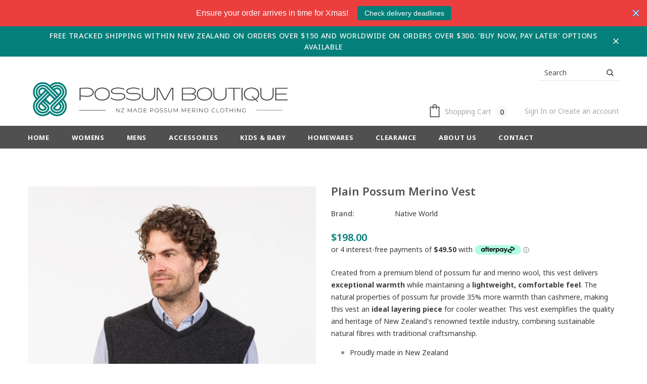

--- FILE ---
content_type: text/html; charset=utf-8
request_url: https://possum-boutique.co.nz/products/possum-merino-plain-vest-native-world
body_size: 39686
content:
<!doctype html>
<!--[if lt IE 7]><html class="no-js lt-ie9 lt-ie8 lt-ie7" lang="en"> <![endif]-->
<!--[if IE 7]><html class="no-js lt-ie9 lt-ie8" lang="en"> <![endif]-->
<!--[if IE 8]><html class="no-js lt-ie9" lang="en"> <![endif]-->
<!--[if IE 9 ]><html class="ie9 no-js"> <![endif]-->
<!--[if (gt IE 9)|!(IE)]><!--> <html class="no-js"> <!--<![endif]-->
<head>
<script>
window.KiwiSizing = window.KiwiSizing === undefined ? {} : window.KiwiSizing;
KiwiSizing.shop = "possum-boutique-2022.myshopify.com";


KiwiSizing.data = {
  collections: "272905371707,274056577083,277461336123",
  tags: "Mens,Native World,Possum Merino,V Neck,Vests",
  product: "6891235508283",
  vendor: "Native World",
  type: "Vests",
  title: "Plain Possum Merino Vest",
  images: ["\/\/possum-boutique.co.nz\/cdn\/shop\/files\/NB418-CHARC.jpg?v=1753099624"],
  options: [{"name":"Colour","position":1,"values":["Charcoal"]},{"name":"Size","position":2,"values":["S","M","L","XL","2XL"]}],
  variants: [{"id":40473346539579,"title":"Charcoal \/ S","option1":"Charcoal","option2":"S","option3":null,"sku":"NB418-051-S","requires_shipping":true,"taxable":true,"featured_image":{"id":32514800877627,"product_id":6891235508283,"position":1,"created_at":"2024-09-15T13:28:37+12:00","updated_at":"2025-07-22T00:07:04+12:00","alt":null,"width":3360,"height":5038,"src":"\/\/possum-boutique.co.nz\/cdn\/shop\/files\/NB418-CHARC.jpg?v=1753099624","variant_ids":[40473346539579,40473346605115,40473346670651,40473346736187,40473346801723]},"available":true,"name":"Plain Possum Merino Vest - Charcoal \/ S","public_title":"Charcoal \/ S","options":["Charcoal","S"],"price":19800,"weight":0,"compare_at_price":null,"inventory_management":"shopify","barcode":"9420067419200","featured_media":{"alt":null,"id":24799621808187,"position":1,"preview_image":{"aspect_ratio":0.667,"height":5038,"width":3360,"src":"\/\/possum-boutique.co.nz\/cdn\/shop\/files\/NB418-CHARC.jpg?v=1753099624"}},"requires_selling_plan":false,"selling_plan_allocations":[]},{"id":40473346605115,"title":"Charcoal \/ M","option1":"Charcoal","option2":"M","option3":null,"sku":"NB418-051-M","requires_shipping":true,"taxable":true,"featured_image":{"id":32514800877627,"product_id":6891235508283,"position":1,"created_at":"2024-09-15T13:28:37+12:00","updated_at":"2025-07-22T00:07:04+12:00","alt":null,"width":3360,"height":5038,"src":"\/\/possum-boutique.co.nz\/cdn\/shop\/files\/NB418-CHARC.jpg?v=1753099624","variant_ids":[40473346539579,40473346605115,40473346670651,40473346736187,40473346801723]},"available":true,"name":"Plain Possum Merino Vest - Charcoal \/ M","public_title":"Charcoal \/ M","options":["Charcoal","M"],"price":19800,"weight":0,"compare_at_price":null,"inventory_management":"shopify","barcode":"9420067419224","featured_media":{"alt":null,"id":24799621808187,"position":1,"preview_image":{"aspect_ratio":0.667,"height":5038,"width":3360,"src":"\/\/possum-boutique.co.nz\/cdn\/shop\/files\/NB418-CHARC.jpg?v=1753099624"}},"requires_selling_plan":false,"selling_plan_allocations":[]},{"id":40473346670651,"title":"Charcoal \/ L","option1":"Charcoal","option2":"L","option3":null,"sku":"NB418-051-L","requires_shipping":true,"taxable":true,"featured_image":{"id":32514800877627,"product_id":6891235508283,"position":1,"created_at":"2024-09-15T13:28:37+12:00","updated_at":"2025-07-22T00:07:04+12:00","alt":null,"width":3360,"height":5038,"src":"\/\/possum-boutique.co.nz\/cdn\/shop\/files\/NB418-CHARC.jpg?v=1753099624","variant_ids":[40473346539579,40473346605115,40473346670651,40473346736187,40473346801723]},"available":true,"name":"Plain Possum Merino Vest - Charcoal \/ L","public_title":"Charcoal \/ L","options":["Charcoal","L"],"price":19800,"weight":0,"compare_at_price":null,"inventory_management":"shopify","barcode":"9420067419248","featured_media":{"alt":null,"id":24799621808187,"position":1,"preview_image":{"aspect_ratio":0.667,"height":5038,"width":3360,"src":"\/\/possum-boutique.co.nz\/cdn\/shop\/files\/NB418-CHARC.jpg?v=1753099624"}},"requires_selling_plan":false,"selling_plan_allocations":[]},{"id":40473346736187,"title":"Charcoal \/ XL","option1":"Charcoal","option2":"XL","option3":null,"sku":"NB418-051-XL","requires_shipping":true,"taxable":true,"featured_image":{"id":32514800877627,"product_id":6891235508283,"position":1,"created_at":"2024-09-15T13:28:37+12:00","updated_at":"2025-07-22T00:07:04+12:00","alt":null,"width":3360,"height":5038,"src":"\/\/possum-boutique.co.nz\/cdn\/shop\/files\/NB418-CHARC.jpg?v=1753099624","variant_ids":[40473346539579,40473346605115,40473346670651,40473346736187,40473346801723]},"available":true,"name":"Plain Possum Merino Vest - Charcoal \/ XL","public_title":"Charcoal \/ XL","options":["Charcoal","XL"],"price":19800,"weight":0,"compare_at_price":null,"inventory_management":"shopify","barcode":"9420067419262","featured_media":{"alt":null,"id":24799621808187,"position":1,"preview_image":{"aspect_ratio":0.667,"height":5038,"width":3360,"src":"\/\/possum-boutique.co.nz\/cdn\/shop\/files\/NB418-CHARC.jpg?v=1753099624"}},"requires_selling_plan":false,"selling_plan_allocations":[]},{"id":40473346801723,"title":"Charcoal \/ 2XL","option1":"Charcoal","option2":"2XL","option3":null,"sku":"NB418-051-2XL","requires_shipping":true,"taxable":true,"featured_image":{"id":32514800877627,"product_id":6891235508283,"position":1,"created_at":"2024-09-15T13:28:37+12:00","updated_at":"2025-07-22T00:07:04+12:00","alt":null,"width":3360,"height":5038,"src":"\/\/possum-boutique.co.nz\/cdn\/shop\/files\/NB418-CHARC.jpg?v=1753099624","variant_ids":[40473346539579,40473346605115,40473346670651,40473346736187,40473346801723]},"available":true,"name":"Plain Possum Merino Vest - Charcoal \/ 2XL","public_title":"Charcoal \/ 2XL","options":["Charcoal","2XL"],"price":19800,"weight":0,"compare_at_price":null,"inventory_management":"shopify","barcode":"9420067419286","featured_media":{"alt":null,"id":24799621808187,"position":1,"preview_image":{"aspect_ratio":0.667,"height":5038,"width":3360,"src":"\/\/possum-boutique.co.nz\/cdn\/shop\/files\/NB418-CHARC.jpg?v=1753099624"}},"requires_selling_plan":false,"selling_plan_allocations":[]}],
};

</script>
<!-- Google Tag Manager -->
<script>(function(w,d,s,l,i){w[l]=w[l]||[];w[l].push({'gtm.start':
new Date().getTime(),event:'gtm.js'});var f=d.getElementsByTagName(s)[0],
j=d.createElement(s),dl=l!='dataLayer'?'&l='+l:'';j.async=true;j.src=
'https://www.googletagmanager.com/gtm.js?id='+i+dl;f.parentNode.insertBefore(j,f);
})(window,document,'script','dataLayer','GTM-5P9XXZS');</script>
<!-- End Google Tag Manager -->
  <!-- Basic page needs ================================================== -->
  <meta charset="utf-8">
  <meta http-equiv="X-UA-Compatible" content="IE=edge,chrome=1">
	
  <!-- Title and description ================================================== -->
  

  <!-- Avada Size Chart Script -->
 
<script src="//possum-boutique.co.nz/cdn/shop/t/2/assets/size-chart-data.js?v=63627985509041256671665032394" defer='defer'></script>

    
    
  





<script>
  const AVADA_SC = {};
  AVADA_SC.product = {"id":6891235508283,"title":"Plain Possum Merino Vest","handle":"possum-merino-plain-vest-native-world","description":"\u003cp\u003eCreated from a premium blend of possum fur and merino wool, this vest delivers\u003cstrong\u003e exceptional warmth\u003c\/strong\u003e while maintaining a \u003cstrong\u003elightweight, comfortable feel\u003c\/strong\u003e. The natural properties of possum fur provide 35% more warmth than cashmere, making this vest an \u003cstrong\u003eideal layering piece \u003c\/strong\u003efor cooler weather. This vest exemplifies the quality and heritage of New Zealand's renowned textile industry, combining sustainable natural fibres with traditional craftsmanship.\u003c\/p\u003e\n\u003cul\u003e\n\u003cli\u003eProudly made in New Zealand\u003c\/li\u003e\n\u003cli\u003eCrafted from a luxury blend of 20% soft possum fur, 70% fine merino lambswool, and 10% silk.\u003c\/li\u003e\n\u003cli\u003eNative World garments are treated with a Manuka Hydrosol extract to enhance the properties of the Possum Merino blend. This natural extract comes from the manuka plant, known for its antibacterial properties, and is non-irritating to even the most delicate skin.\u003c\/li\u003e\n\u003c\/ul\u003e\n\u003cp\u003ePair with our \u003ca href=\"https:\/\/possum-boutique.co.nz\/products\/possum-merino-plain-scarf-native-world?_pos=3\u0026amp;_psq=plain%20scarf\u0026amp;_ss=e\u0026amp;_v=1.0\" title=\"Plain scarf\" rel=\"noopener\" target=\"_blank\"\u003eplain scarf\u003c\/a\u003e for warmth and to complete the look. Use this link to browse our full collection of quality possum merino \u003ca href=\"https:\/\/possum-boutique.co.nz\/collections\/mens\" title=\"Menswear\" rel=\"noopener\" target=\"_blank\"\u003emenswear\u003c\/a\u003e.\u003c\/p\u003e\n\u003cp\u003e\u003cstrong\u003eCare Instructions:\u003c\/strong\u003e Please follow the instructions on the care label attached. Warm hand wash. Rinse well. Do not bleach or tumble dry. Dry flat in shade. Drycleanable.\u003c\/p\u003e","published_at":"2022-06-17T12:52:40+12:00","created_at":"2022-06-17T12:52:40+12:00","vendor":"Native World","type":"Vests","tags":["Mens","Native World","Possum Merino","V Neck","Vests"],"price":19800,"price_min":19800,"price_max":19800,"available":true,"price_varies":false,"compare_at_price":null,"compare_at_price_min":0,"compare_at_price_max":0,"compare_at_price_varies":false,"variants":[{"id":40473346539579,"title":"Charcoal \/ S","option1":"Charcoal","option2":"S","option3":null,"sku":"NB418-051-S","requires_shipping":true,"taxable":true,"featured_image":{"id":32514800877627,"product_id":6891235508283,"position":1,"created_at":"2024-09-15T13:28:37+12:00","updated_at":"2025-07-22T00:07:04+12:00","alt":null,"width":3360,"height":5038,"src":"\/\/possum-boutique.co.nz\/cdn\/shop\/files\/NB418-CHARC.jpg?v=1753099624","variant_ids":[40473346539579,40473346605115,40473346670651,40473346736187,40473346801723]},"available":true,"name":"Plain Possum Merino Vest - Charcoal \/ S","public_title":"Charcoal \/ S","options":["Charcoal","S"],"price":19800,"weight":0,"compare_at_price":null,"inventory_management":"shopify","barcode":"9420067419200","featured_media":{"alt":null,"id":24799621808187,"position":1,"preview_image":{"aspect_ratio":0.667,"height":5038,"width":3360,"src":"\/\/possum-boutique.co.nz\/cdn\/shop\/files\/NB418-CHARC.jpg?v=1753099624"}},"requires_selling_plan":false,"selling_plan_allocations":[]},{"id":40473346605115,"title":"Charcoal \/ M","option1":"Charcoal","option2":"M","option3":null,"sku":"NB418-051-M","requires_shipping":true,"taxable":true,"featured_image":{"id":32514800877627,"product_id":6891235508283,"position":1,"created_at":"2024-09-15T13:28:37+12:00","updated_at":"2025-07-22T00:07:04+12:00","alt":null,"width":3360,"height":5038,"src":"\/\/possum-boutique.co.nz\/cdn\/shop\/files\/NB418-CHARC.jpg?v=1753099624","variant_ids":[40473346539579,40473346605115,40473346670651,40473346736187,40473346801723]},"available":true,"name":"Plain Possum Merino Vest - Charcoal \/ M","public_title":"Charcoal \/ M","options":["Charcoal","M"],"price":19800,"weight":0,"compare_at_price":null,"inventory_management":"shopify","barcode":"9420067419224","featured_media":{"alt":null,"id":24799621808187,"position":1,"preview_image":{"aspect_ratio":0.667,"height":5038,"width":3360,"src":"\/\/possum-boutique.co.nz\/cdn\/shop\/files\/NB418-CHARC.jpg?v=1753099624"}},"requires_selling_plan":false,"selling_plan_allocations":[]},{"id":40473346670651,"title":"Charcoal \/ L","option1":"Charcoal","option2":"L","option3":null,"sku":"NB418-051-L","requires_shipping":true,"taxable":true,"featured_image":{"id":32514800877627,"product_id":6891235508283,"position":1,"created_at":"2024-09-15T13:28:37+12:00","updated_at":"2025-07-22T00:07:04+12:00","alt":null,"width":3360,"height":5038,"src":"\/\/possum-boutique.co.nz\/cdn\/shop\/files\/NB418-CHARC.jpg?v=1753099624","variant_ids":[40473346539579,40473346605115,40473346670651,40473346736187,40473346801723]},"available":true,"name":"Plain Possum Merino Vest - Charcoal \/ L","public_title":"Charcoal \/ L","options":["Charcoal","L"],"price":19800,"weight":0,"compare_at_price":null,"inventory_management":"shopify","barcode":"9420067419248","featured_media":{"alt":null,"id":24799621808187,"position":1,"preview_image":{"aspect_ratio":0.667,"height":5038,"width":3360,"src":"\/\/possum-boutique.co.nz\/cdn\/shop\/files\/NB418-CHARC.jpg?v=1753099624"}},"requires_selling_plan":false,"selling_plan_allocations":[]},{"id":40473346736187,"title":"Charcoal \/ XL","option1":"Charcoal","option2":"XL","option3":null,"sku":"NB418-051-XL","requires_shipping":true,"taxable":true,"featured_image":{"id":32514800877627,"product_id":6891235508283,"position":1,"created_at":"2024-09-15T13:28:37+12:00","updated_at":"2025-07-22T00:07:04+12:00","alt":null,"width":3360,"height":5038,"src":"\/\/possum-boutique.co.nz\/cdn\/shop\/files\/NB418-CHARC.jpg?v=1753099624","variant_ids":[40473346539579,40473346605115,40473346670651,40473346736187,40473346801723]},"available":true,"name":"Plain Possum Merino Vest - Charcoal \/ XL","public_title":"Charcoal \/ XL","options":["Charcoal","XL"],"price":19800,"weight":0,"compare_at_price":null,"inventory_management":"shopify","barcode":"9420067419262","featured_media":{"alt":null,"id":24799621808187,"position":1,"preview_image":{"aspect_ratio":0.667,"height":5038,"width":3360,"src":"\/\/possum-boutique.co.nz\/cdn\/shop\/files\/NB418-CHARC.jpg?v=1753099624"}},"requires_selling_plan":false,"selling_plan_allocations":[]},{"id":40473346801723,"title":"Charcoal \/ 2XL","option1":"Charcoal","option2":"2XL","option3":null,"sku":"NB418-051-2XL","requires_shipping":true,"taxable":true,"featured_image":{"id":32514800877627,"product_id":6891235508283,"position":1,"created_at":"2024-09-15T13:28:37+12:00","updated_at":"2025-07-22T00:07:04+12:00","alt":null,"width":3360,"height":5038,"src":"\/\/possum-boutique.co.nz\/cdn\/shop\/files\/NB418-CHARC.jpg?v=1753099624","variant_ids":[40473346539579,40473346605115,40473346670651,40473346736187,40473346801723]},"available":true,"name":"Plain Possum Merino Vest - Charcoal \/ 2XL","public_title":"Charcoal \/ 2XL","options":["Charcoal","2XL"],"price":19800,"weight":0,"compare_at_price":null,"inventory_management":"shopify","barcode":"9420067419286","featured_media":{"alt":null,"id":24799621808187,"position":1,"preview_image":{"aspect_ratio":0.667,"height":5038,"width":3360,"src":"\/\/possum-boutique.co.nz\/cdn\/shop\/files\/NB418-CHARC.jpg?v=1753099624"}},"requires_selling_plan":false,"selling_plan_allocations":[]}],"images":["\/\/possum-boutique.co.nz\/cdn\/shop\/files\/NB418-CHARC.jpg?v=1753099624"],"featured_image":"\/\/possum-boutique.co.nz\/cdn\/shop\/files\/NB418-CHARC.jpg?v=1753099624","options":["Colour","Size"],"media":[{"alt":null,"id":24799621808187,"position":1,"preview_image":{"aspect_ratio":0.667,"height":5038,"width":3360,"src":"\/\/possum-boutique.co.nz\/cdn\/shop\/files\/NB418-CHARC.jpg?v=1753099624"},"aspect_ratio":0.667,"height":5038,"media_type":"image","src":"\/\/possum-boutique.co.nz\/cdn\/shop\/files\/NB418-CHARC.jpg?v=1753099624","width":3360}],"requires_selling_plan":false,"selling_plan_groups":[],"content":"\u003cp\u003eCreated from a premium blend of possum fur and merino wool, this vest delivers\u003cstrong\u003e exceptional warmth\u003c\/strong\u003e while maintaining a \u003cstrong\u003elightweight, comfortable feel\u003c\/strong\u003e. The natural properties of possum fur provide 35% more warmth than cashmere, making this vest an \u003cstrong\u003eideal layering piece \u003c\/strong\u003efor cooler weather. This vest exemplifies the quality and heritage of New Zealand's renowned textile industry, combining sustainable natural fibres with traditional craftsmanship.\u003c\/p\u003e\n\u003cul\u003e\n\u003cli\u003eProudly made in New Zealand\u003c\/li\u003e\n\u003cli\u003eCrafted from a luxury blend of 20% soft possum fur, 70% fine merino lambswool, and 10% silk.\u003c\/li\u003e\n\u003cli\u003eNative World garments are treated with a Manuka Hydrosol extract to enhance the properties of the Possum Merino blend. This natural extract comes from the manuka plant, known for its antibacterial properties, and is non-irritating to even the most delicate skin.\u003c\/li\u003e\n\u003c\/ul\u003e\n\u003cp\u003ePair with our \u003ca href=\"https:\/\/possum-boutique.co.nz\/products\/possum-merino-plain-scarf-native-world?_pos=3\u0026amp;_psq=plain%20scarf\u0026amp;_ss=e\u0026amp;_v=1.0\" title=\"Plain scarf\" rel=\"noopener\" target=\"_blank\"\u003eplain scarf\u003c\/a\u003e for warmth and to complete the look. Use this link to browse our full collection of quality possum merino \u003ca href=\"https:\/\/possum-boutique.co.nz\/collections\/mens\" title=\"Menswear\" rel=\"noopener\" target=\"_blank\"\u003emenswear\u003c\/a\u003e.\u003c\/p\u003e\n\u003cp\u003e\u003cstrong\u003eCare Instructions:\u003c\/strong\u003e Please follow the instructions on the care label attached. Warm hand wash. Rinse well. Do not bleach or tumble dry. Dry flat in shade. Drycleanable.\u003c\/p\u003e"};
  AVADA_SC.template = "product";
  AVADA_SC.collections = [];
  AVADA_SC.collectionsName = [];
  
    AVADA_SC.collections.push(`272905371707`);
    AVADA_SC.collectionsName.push(`Mens Possum Merino Garments`);
  
    AVADA_SC.collections.push(`274056577083`);
    AVADA_SC.collectionsName.push(`Native World`);
  
    AVADA_SC.collections.push(`277461336123`);
    AVADA_SC.collectionsName.push(`Possum Merino Garments & Accessories`);
  
  AVADA_SC.branding = 
</script>

  <!-- /Avada Size Chart Script -->

<title>
  Possum Merino Plain Vest - Native World | Possum Boutique
  </title>

  
  <meta name="description" content="Shop premium possum merino plain vest by Native World. Luxurious New Zealand-made knitwear combining natural possum fur and merino wool for superior warmth.">
  

  <!-- Product meta ================================================== -->
  

  <meta property="og:url" content="https://possum-boutique.co.nz/products/possum-merino-plain-vest-native-world">
  <meta property="og:site_name" content="Possum Boutique">
  <!-- /snippets/twitter-card.liquid -->





  <meta name="twitter:card" content="product">
  <meta name="twitter:title" content="Plain Possum Merino Vest">
  <meta name="twitter:description" content="Created from a premium blend of possum fur and merino wool, this vest delivers exceptional warmth while maintaining a lightweight, comfortable feel. The natural properties of possum fur provide 35% more warmth than cashmere, making this vest an ideal layering piece for cooler weather. This vest exemplifies the quality and heritage of New Zealand&#39;s renowned textile industry, combining sustainable natural fibres with traditional craftsmanship. Proudly made in New Zealand Crafted from a luxury blend of 20% soft possum fur, 70% fine merino lambswool, and 10% silk. Native World garments are treated with a Manuka Hydrosol extract to enhance the properties of the Possum Merino blend. This natural extract comes from the manuka plant, known for its antibacterial properties, and is non-irritating to even the most delicate skin. Pair with our plain scarf for warmth and to complete the look. Use this">
  <meta name="twitter:image" content="https://possum-boutique.co.nz/cdn/shop/files/NB418-CHARC_medium.jpg?v=1753099624">
  <meta name="twitter:image:width" content="240">
  <meta name="twitter:image:height" content="240">
  <meta name="twitter:label1" content="Price">
  <meta name="twitter:data1" content="$198.00 NZD">
  
  <meta name="twitter:label2" content="Brand">
  <meta name="twitter:data2" content="Native World">
  



  <!-- Helpers ================================================== -->
  <link rel="canonical" href="https://possum-boutique.co.nz/products/possum-merino-plain-vest-native-world">
  <meta name="viewport" content="width=device-width, initial-scale=1, maximum-scale=1, user-scalable=0, minimal-ui">
 <!--  <link rel="preload" href="//possum-boutique.co.nz/cdn/shop/t/2/assets/vendor.min.css?v=165367215043409683411646962443" as="style">
  <link rel="preload" href="//possum-boutique.co.nz/cdn/shop/t/2/assets/theme-styles.scss.css?v=19101021249364310241664480270" as="style">
  <link rel="preload" href="//possum-boutique.co.nz/cdn/shop/t/2/assets/theme-styles-responsive.scss.css?v=172509576257294937681658793041" as="style">
  <link rel="preload" href="//possum-boutique.co.nz/cdn/shop/t/2/assets/header-05.css?v=75964970454232079381646962426" as="style">
  <link rel="preload" href="//possum-boutique.co.nz/cdn/shop/t/2/assets/footer-06.css?v=109653305177900317811646962419" as="style">
  <link rel="preload" href="//possum-boutique.co.nz/cdn/shop/t/2/assets/product-skin.css?v=6559493400338563811646962438" as="style">
  <link rel="preload" href="//possum-boutique.co.nz/cdn/shop/t/2/assets/layout_style_1170.css?v=45832576223924716141646962436" as="style"> -->

  <!-- Favicon -->
  
  <link rel="shortcut icon" href="//possum-boutique.co.nz/cdn/shop/files/Favicon_556b4899-f580-4c87-a031-01939bb97120_32x32.png?v=1655762689" type="image/png">
  
 
   <!-- fonts -->
  
<!-- <script type="text/javascript">
  WebFontConfig = {
    google: { families: [ 
      
          'Noto Sans:100,200,300,400,500,600,700,800,900'
	  
      
      	
      		,
      	      
        'Noto Sans:100,200,300,400,500,600,700,800,900'
	  
    ] }
  };
  
  (function() {
    window.addEventListener('load', function(){
      var wf = document.createElement('script');
      wf.src = ('https:' == document.location.protocol ? 'https' : 'http') +
      '://ajax.googleapis.com/ajax/libs/webfont/1/webfont.js';
      wf.type = 'text/javascript';
      wf.async = 'true';
      var s = document.getElementsByTagName('script')[0];
      s.parentNode.insertBefore(wf, s);
    })
    
  })(); 
</script> -->

  
  <!-- Styles -->
  <style>
    body {
      opacity: 0;
      visibility: hidden;
    }
  </style>
  <!-- Google Tag Manager (noscript) -->
<noscript><iframe src="https://www.googletagmanager.com/ns.html?id=GTM-5P9XXZS"
height="0" width="0" style="display:none;visibility:hidden"></iframe></noscript>
<!-- End Google Tag Manager (noscript) -->
  
   <!-- Scripts -->
  <script src="//possum-boutique.co.nz/cdn/shop/t/2/assets/jquery.min.js?v=56888366816115934351646962434" type="text/javascript"></script>
<script src="//possum-boutique.co.nz/cdn/shop/t/2/assets/jquery-cookie.min.js?v=72365755745404048181646962432" type="text/javascript"></script>
<script src="//possum-boutique.co.nz/cdn/shop/t/2/assets/lazysizes.min.js?v=84414966064882348651646962437" type="text/javascript"></script>

<script>
  	window.lazySizesConfig = window.lazySizesConfig || {};
    lazySizesConfig.loadMode = 1;
    window.lazySizesConfig.init = false;
    lazySizes.init();
  
    window.ajax_cart = "upsell";
    window.money_format = "${{amount}}";//"${{amount}} NZD";
    window.shop_currency = "NZD";
    window.show_multiple_currencies = false;
    window.use_color_swatch = true;
    window.color_swatch_style = "normal";
    window.enable_sidebar_multiple_choice = true;
    window.file_url = "//possum-boutique.co.nz/cdn/shop/files/?6007";
    window.asset_url = "";
    window.router = "";
    window.swatch_recently = "color";
    window.layout_style = "layout_style_1";
    window.product_style = "default";
    
    window.inventory_text = {
        in_stock: "In stock",
        many_in_stock: "Many in stock",
        out_of_stock: "Out of stock",
        add_to_cart: "Add to cart",
        add_all_to_cart: "Add all to Cart",
        sold_out: "Sold Out",
        select_options : "Select options",
        unavailable: "Unavailable",
        no_more_product: "No more product",
        show_options: "Show Variants",
        hide_options: "Hide Variants",
        adding : "Adding",
        thank_you : "Thank You",
        add_more : "Add More",
        cart_feedback : "Added",
        add_wishlist : "Add to Wish List",
        remove_wishlist : "Remove Wish List",
        previous: "Prev",
        next: "Next",
      	pre_order : "Add to cart",
        hotStock: "Hurry up! only [inventory] left",
        view_more: "View All",
        view_less : "View Less",
        days : "Days",
        hours : "Hours",
        mins : "Mins",
        secs : "Secs",

        customlabel: "Custom Label",
        newlabel: "New",
        salelabel: "Sale",
        soldoutlabel: "Sold Out",
        bundlelabel: "Bundle",

        message_compare : "You must select at least two products to compare!",
        message_iscart : "is added to your shopping cart.",

        add_compare : "Add to Compare",
        remove_compare : "Remove Compare",
        remove: "Remove",
    };
    window.multi_lang = false;
    window.infinity_scroll_feature = false;
    window.newsletter_popup = false;
    window.option_ptoduct1 = "size";
    window.option_ptoduct2 = "color";
    window.option_ptoduct3 = "option 3"

    /* Free Shipping Message */
    window.free_shipping_color1 = "#f44336";  
    window.free_shipping_color2 = "#ff9800";
    window.free_shipping_color3 = "#69c69c";
    window.free_shipping_price = 100;
    window.free_shipping_text = {
        free_shipping_message_1: "You quality for free shipping!",
        free_shipping_message_2:"Only",
        free_shipping_message_3: "away from",
        free_shipping_message_4: "free shipping",
        free_shipping_1: "Free",
        free_shipping_2: "TBD",
    }

</script>

  <!-- Header hook for plugins ================================ -->
  <script>window.performance && window.performance.mark && window.performance.mark('shopify.content_for_header.start');</script><meta name="google-site-verification" content="ozw_QhbqLBySWlja6A-N_YWatByrWSWomECMXlomL40">
<meta id="shopify-digital-wallet" name="shopify-digital-wallet" content="/56702337083/digital_wallets/dialog">
<meta name="shopify-checkout-api-token" content="aae83c48a29e9c2baba2b2839517432b">
<link rel="alternate" type="application/json+oembed" href="https://possum-boutique.co.nz/products/possum-merino-plain-vest-native-world.oembed">
<script async="async" src="/checkouts/internal/preloads.js?locale=en-NZ"></script>
<link rel="preconnect" href="https://shop.app" crossorigin="anonymous">
<script async="async" src="https://shop.app/checkouts/internal/preloads.js?locale=en-NZ&shop_id=56702337083" crossorigin="anonymous"></script>
<script id="apple-pay-shop-capabilities" type="application/json">{"shopId":56702337083,"countryCode":"NZ","currencyCode":"NZD","merchantCapabilities":["supports3DS"],"merchantId":"gid:\/\/shopify\/Shop\/56702337083","merchantName":"Possum Boutique","requiredBillingContactFields":["postalAddress","email","phone"],"requiredShippingContactFields":["postalAddress","email","phone"],"shippingType":"shipping","supportedNetworks":["visa","masterCard","amex","jcb"],"total":{"type":"pending","label":"Possum Boutique","amount":"1.00"},"shopifyPaymentsEnabled":true,"supportsSubscriptions":true}</script>
<script id="shopify-features" type="application/json">{"accessToken":"aae83c48a29e9c2baba2b2839517432b","betas":["rich-media-storefront-analytics"],"domain":"possum-boutique.co.nz","predictiveSearch":true,"shopId":56702337083,"locale":"en"}</script>
<script>var Shopify = Shopify || {};
Shopify.shop = "possum-boutique-2022.myshopify.com";
Shopify.locale = "en";
Shopify.currency = {"active":"NZD","rate":"1.0"};
Shopify.country = "NZ";
Shopify.theme = {"name":"Ella-4.0.0-sections-ready","id":123031814203,"schema_name":"Ella","schema_version":"4.0.0","theme_store_id":null,"role":"main"};
Shopify.theme.handle = "null";
Shopify.theme.style = {"id":null,"handle":null};
Shopify.cdnHost = "possum-boutique.co.nz/cdn";
Shopify.routes = Shopify.routes || {};
Shopify.routes.root = "/";</script>
<script type="module">!function(o){(o.Shopify=o.Shopify||{}).modules=!0}(window);</script>
<script>!function(o){function n(){var o=[];function n(){o.push(Array.prototype.slice.apply(arguments))}return n.q=o,n}var t=o.Shopify=o.Shopify||{};t.loadFeatures=n(),t.autoloadFeatures=n()}(window);</script>
<script>
  window.ShopifyPay = window.ShopifyPay || {};
  window.ShopifyPay.apiHost = "shop.app\/pay";
  window.ShopifyPay.redirectState = null;
</script>
<script id="shop-js-analytics" type="application/json">{"pageType":"product"}</script>
<script defer="defer" async type="module" src="//possum-boutique.co.nz/cdn/shopifycloud/shop-js/modules/v2/client.init-shop-cart-sync_DtuiiIyl.en.esm.js"></script>
<script defer="defer" async type="module" src="//possum-boutique.co.nz/cdn/shopifycloud/shop-js/modules/v2/chunk.common_CUHEfi5Q.esm.js"></script>
<script type="module">
  await import("//possum-boutique.co.nz/cdn/shopifycloud/shop-js/modules/v2/client.init-shop-cart-sync_DtuiiIyl.en.esm.js");
await import("//possum-boutique.co.nz/cdn/shopifycloud/shop-js/modules/v2/chunk.common_CUHEfi5Q.esm.js");

  window.Shopify.SignInWithShop?.initShopCartSync?.({"fedCMEnabled":true,"windoidEnabled":true});

</script>
<script>
  window.Shopify = window.Shopify || {};
  if (!window.Shopify.featureAssets) window.Shopify.featureAssets = {};
  window.Shopify.featureAssets['shop-js'] = {"shop-cart-sync":["modules/v2/client.shop-cart-sync_DFoTY42P.en.esm.js","modules/v2/chunk.common_CUHEfi5Q.esm.js"],"init-fed-cm":["modules/v2/client.init-fed-cm_D2UNy1i2.en.esm.js","modules/v2/chunk.common_CUHEfi5Q.esm.js"],"init-shop-email-lookup-coordinator":["modules/v2/client.init-shop-email-lookup-coordinator_BQEe2rDt.en.esm.js","modules/v2/chunk.common_CUHEfi5Q.esm.js"],"shop-cash-offers":["modules/v2/client.shop-cash-offers_3CTtReFF.en.esm.js","modules/v2/chunk.common_CUHEfi5Q.esm.js","modules/v2/chunk.modal_BewljZkx.esm.js"],"shop-button":["modules/v2/client.shop-button_C6oxCjDL.en.esm.js","modules/v2/chunk.common_CUHEfi5Q.esm.js"],"init-windoid":["modules/v2/client.init-windoid_5pix8xhK.en.esm.js","modules/v2/chunk.common_CUHEfi5Q.esm.js"],"avatar":["modules/v2/client.avatar_BTnouDA3.en.esm.js"],"init-shop-cart-sync":["modules/v2/client.init-shop-cart-sync_DtuiiIyl.en.esm.js","modules/v2/chunk.common_CUHEfi5Q.esm.js"],"shop-toast-manager":["modules/v2/client.shop-toast-manager_BYv_8cH1.en.esm.js","modules/v2/chunk.common_CUHEfi5Q.esm.js"],"pay-button":["modules/v2/client.pay-button_FnF9EIkY.en.esm.js","modules/v2/chunk.common_CUHEfi5Q.esm.js"],"shop-login-button":["modules/v2/client.shop-login-button_CH1KUpOf.en.esm.js","modules/v2/chunk.common_CUHEfi5Q.esm.js","modules/v2/chunk.modal_BewljZkx.esm.js"],"init-customer-accounts-sign-up":["modules/v2/client.init-customer-accounts-sign-up_aj7QGgYS.en.esm.js","modules/v2/client.shop-login-button_CH1KUpOf.en.esm.js","modules/v2/chunk.common_CUHEfi5Q.esm.js","modules/v2/chunk.modal_BewljZkx.esm.js"],"init-shop-for-new-customer-accounts":["modules/v2/client.init-shop-for-new-customer-accounts_NbnYRf_7.en.esm.js","modules/v2/client.shop-login-button_CH1KUpOf.en.esm.js","modules/v2/chunk.common_CUHEfi5Q.esm.js","modules/v2/chunk.modal_BewljZkx.esm.js"],"init-customer-accounts":["modules/v2/client.init-customer-accounts_ppedhqCH.en.esm.js","modules/v2/client.shop-login-button_CH1KUpOf.en.esm.js","modules/v2/chunk.common_CUHEfi5Q.esm.js","modules/v2/chunk.modal_BewljZkx.esm.js"],"shop-follow-button":["modules/v2/client.shop-follow-button_CMIBBa6u.en.esm.js","modules/v2/chunk.common_CUHEfi5Q.esm.js","modules/v2/chunk.modal_BewljZkx.esm.js"],"lead-capture":["modules/v2/client.lead-capture_But0hIyf.en.esm.js","modules/v2/chunk.common_CUHEfi5Q.esm.js","modules/v2/chunk.modal_BewljZkx.esm.js"],"checkout-modal":["modules/v2/client.checkout-modal_BBxc70dQ.en.esm.js","modules/v2/chunk.common_CUHEfi5Q.esm.js","modules/v2/chunk.modal_BewljZkx.esm.js"],"shop-login":["modules/v2/client.shop-login_hM3Q17Kl.en.esm.js","modules/v2/chunk.common_CUHEfi5Q.esm.js","modules/v2/chunk.modal_BewljZkx.esm.js"],"payment-terms":["modules/v2/client.payment-terms_CAtGlQYS.en.esm.js","modules/v2/chunk.common_CUHEfi5Q.esm.js","modules/v2/chunk.modal_BewljZkx.esm.js"]};
</script>
<script>(function() {
  var isLoaded = false;
  function asyncLoad() {
    if (isLoaded) return;
    isLoaded = true;
    var urls = ["https:\/\/app.kiwisizing.com\/web\/js\/dist\/kiwiSizing\/plugin\/SizingPlugin.prod.js?v=330\u0026shop=possum-boutique-2022.myshopify.com","https:\/\/because-scripts.s3.us-east-2.amazonaws.com\/prod\/because-widget\/widget.js?shop=possum-boutique-2022.myshopify.com","https:\/\/cdn.hextom.com\/js\/quickannouncementbar.js?shop=possum-boutique-2022.myshopify.com"];
    for (var i = 0; i < urls.length; i++) {
      var s = document.createElement('script');
      s.type = 'text/javascript';
      s.async = true;
      s.src = urls[i];
      var x = document.getElementsByTagName('script')[0];
      x.parentNode.insertBefore(s, x);
    }
  };
  if(window.attachEvent) {
    window.attachEvent('onload', asyncLoad);
  } else {
    window.addEventListener('load', asyncLoad, false);
  }
})();</script>
<script id="__st">var __st={"a":56702337083,"offset":46800,"reqid":"dbd6287c-08d8-4d8e-9373-31f3c85c8ca2-1766546729","pageurl":"possum-boutique.co.nz\/products\/possum-merino-plain-vest-native-world","u":"ccf9b17968b9","p":"product","rtyp":"product","rid":6891235508283};</script>
<script>window.ShopifyPaypalV4VisibilityTracking = true;</script>
<script id="captcha-bootstrap">!function(){'use strict';const t='contact',e='account',n='new_comment',o=[[t,t],['blogs',n],['comments',n],[t,'customer']],c=[[e,'customer_login'],[e,'guest_login'],[e,'recover_customer_password'],[e,'create_customer']],r=t=>t.map((([t,e])=>`form[action*='/${t}']:not([data-nocaptcha='true']) input[name='form_type'][value='${e}']`)).join(','),a=t=>()=>t?[...document.querySelectorAll(t)].map((t=>t.form)):[];function s(){const t=[...o],e=r(t);return a(e)}const i='password',u='form_key',d=['recaptcha-v3-token','g-recaptcha-response','h-captcha-response',i],f=()=>{try{return window.sessionStorage}catch{return}},m='__shopify_v',_=t=>t.elements[u];function p(t,e,n=!1){try{const o=window.sessionStorage,c=JSON.parse(o.getItem(e)),{data:r}=function(t){const{data:e,action:n}=t;return t[m]||n?{data:e,action:n}:{data:t,action:n}}(c);for(const[e,n]of Object.entries(r))t.elements[e]&&(t.elements[e].value=n);n&&o.removeItem(e)}catch(o){console.error('form repopulation failed',{error:o})}}const l='form_type',E='cptcha';function T(t){t.dataset[E]=!0}const w=window,h=w.document,L='Shopify',v='ce_forms',y='captcha';let A=!1;((t,e)=>{const n=(g='f06e6c50-85a8-45c8-87d0-21a2b65856fe',I='https://cdn.shopify.com/shopifycloud/storefront-forms-hcaptcha/ce_storefront_forms_captcha_hcaptcha.v1.5.2.iife.js',D={infoText:'Protected by hCaptcha',privacyText:'Privacy',termsText:'Terms'},(t,e,n)=>{const o=w[L][v],c=o.bindForm;if(c)return c(t,g,e,D).then(n);var r;o.q.push([[t,g,e,D],n]),r=I,A||(h.body.append(Object.assign(h.createElement('script'),{id:'captcha-provider',async:!0,src:r})),A=!0)});var g,I,D;w[L]=w[L]||{},w[L][v]=w[L][v]||{},w[L][v].q=[],w[L][y]=w[L][y]||{},w[L][y].protect=function(t,e){n(t,void 0,e),T(t)},Object.freeze(w[L][y]),function(t,e,n,w,h,L){const[v,y,A,g]=function(t,e,n){const i=e?o:[],u=t?c:[],d=[...i,...u],f=r(d),m=r(i),_=r(d.filter((([t,e])=>n.includes(e))));return[a(f),a(m),a(_),s()]}(w,h,L),I=t=>{const e=t.target;return e instanceof HTMLFormElement?e:e&&e.form},D=t=>v().includes(t);t.addEventListener('submit',(t=>{const e=I(t);if(!e)return;const n=D(e)&&!e.dataset.hcaptchaBound&&!e.dataset.recaptchaBound,o=_(e),c=g().includes(e)&&(!o||!o.value);(n||c)&&t.preventDefault(),c&&!n&&(function(t){try{if(!f())return;!function(t){const e=f();if(!e)return;const n=_(t);if(!n)return;const o=n.value;o&&e.removeItem(o)}(t);const e=Array.from(Array(32),(()=>Math.random().toString(36)[2])).join('');!function(t,e){_(t)||t.append(Object.assign(document.createElement('input'),{type:'hidden',name:u})),t.elements[u].value=e}(t,e),function(t,e){const n=f();if(!n)return;const o=[...t.querySelectorAll(`input[type='${i}']`)].map((({name:t})=>t)),c=[...d,...o],r={};for(const[a,s]of new FormData(t).entries())c.includes(a)||(r[a]=s);n.setItem(e,JSON.stringify({[m]:1,action:t.action,data:r}))}(t,e)}catch(e){console.error('failed to persist form',e)}}(e),e.submit())}));const S=(t,e)=>{t&&!t.dataset[E]&&(n(t,e.some((e=>e===t))),T(t))};for(const o of['focusin','change'])t.addEventListener(o,(t=>{const e=I(t);D(e)&&S(e,y())}));const B=e.get('form_key'),M=e.get(l),P=B&&M;t.addEventListener('DOMContentLoaded',(()=>{const t=y();if(P)for(const e of t)e.elements[l].value===M&&p(e,B);[...new Set([...A(),...v().filter((t=>'true'===t.dataset.shopifyCaptcha))])].forEach((e=>S(e,t)))}))}(h,new URLSearchParams(w.location.search),n,t,e,['guest_login'])})(!0,!0)}();</script>
<script integrity="sha256-4kQ18oKyAcykRKYeNunJcIwy7WH5gtpwJnB7kiuLZ1E=" data-source-attribution="shopify.loadfeatures" defer="defer" src="//possum-boutique.co.nz/cdn/shopifycloud/storefront/assets/storefront/load_feature-a0a9edcb.js" crossorigin="anonymous"></script>
<script crossorigin="anonymous" defer="defer" src="//possum-boutique.co.nz/cdn/shopifycloud/storefront/assets/shopify_pay/storefront-65b4c6d7.js?v=20250812"></script>
<script data-source-attribution="shopify.dynamic_checkout.dynamic.init">var Shopify=Shopify||{};Shopify.PaymentButton=Shopify.PaymentButton||{isStorefrontPortableWallets:!0,init:function(){window.Shopify.PaymentButton.init=function(){};var t=document.createElement("script");t.src="https://possum-boutique.co.nz/cdn/shopifycloud/portable-wallets/latest/portable-wallets.en.js",t.type="module",document.head.appendChild(t)}};
</script>
<script data-source-attribution="shopify.dynamic_checkout.buyer_consent">
  function portableWalletsHideBuyerConsent(e){var t=document.getElementById("shopify-buyer-consent"),n=document.getElementById("shopify-subscription-policy-button");t&&n&&(t.classList.add("hidden"),t.setAttribute("aria-hidden","true"),n.removeEventListener("click",e))}function portableWalletsShowBuyerConsent(e){var t=document.getElementById("shopify-buyer-consent"),n=document.getElementById("shopify-subscription-policy-button");t&&n&&(t.classList.remove("hidden"),t.removeAttribute("aria-hidden"),n.addEventListener("click",e))}window.Shopify?.PaymentButton&&(window.Shopify.PaymentButton.hideBuyerConsent=portableWalletsHideBuyerConsent,window.Shopify.PaymentButton.showBuyerConsent=portableWalletsShowBuyerConsent);
</script>
<script data-source-attribution="shopify.dynamic_checkout.cart.bootstrap">document.addEventListener("DOMContentLoaded",(function(){function t(){return document.querySelector("shopify-accelerated-checkout-cart, shopify-accelerated-checkout")}if(t())Shopify.PaymentButton.init();else{new MutationObserver((function(e,n){t()&&(Shopify.PaymentButton.init(),n.disconnect())})).observe(document.body,{childList:!0,subtree:!0})}}));
</script>
<script id='scb4127' type='text/javascript' async='' src='https://possum-boutique.co.nz/cdn/shopifycloud/privacy-banner/storefront-banner.js'></script><link id="shopify-accelerated-checkout-styles" rel="stylesheet" media="screen" href="https://possum-boutique.co.nz/cdn/shopifycloud/portable-wallets/latest/accelerated-checkout-backwards-compat.css" crossorigin="anonymous">
<style id="shopify-accelerated-checkout-cart">
        #shopify-buyer-consent {
  margin-top: 1em;
  display: inline-block;
  width: 100%;
}

#shopify-buyer-consent.hidden {
  display: none;
}

#shopify-subscription-policy-button {
  background: none;
  border: none;
  padding: 0;
  text-decoration: underline;
  font-size: inherit;
  cursor: pointer;
}

#shopify-subscription-policy-button::before {
  box-shadow: none;
}

      </style>

<script>window.performance && window.performance.mark && window.performance.mark('shopify.content_for_header.end');</script>

  <!--[if lt IE 9]>
  <script src="//html5shiv.googlecode.com/svn/trunk/html5.js" type="text/javascript"></script>
  <![endif]-->

  
  
  

  <script>

    Shopify.productOptionsMap = {};
    Shopify.quickViewOptionsMap = {};

    Shopify.updateOptionsInSelector = function(selectorIndex, wrapperSlt) {
        Shopify.optionsMap = wrapperSlt === '.product' ? Shopify.productOptionsMap : Shopify.quickViewOptionsMap;

        switch (selectorIndex) {
            case 0:
                var key = 'root';
                var selector = $(wrapperSlt + ' .single-option-selector:eq(0)');
                break;
            case 1:
                var key = $(wrapperSlt + ' .single-option-selector:eq(0)').val();
                var selector = $(wrapperSlt + ' .single-option-selector:eq(1)');
                break;
            case 2:
                var key = $(wrapperSlt + ' .single-option-selector:eq(0)').val();
                key += ' / ' + $(wrapperSlt + ' .single-option-selector:eq(1)').val();
                var selector = $(wrapperSlt + ' .single-option-selector:eq(2)');
        }

        var initialValue = selector.val();
        selector.empty();

        var availableOptions = Shopify.optionsMap[key];

        if (availableOptions && availableOptions.length) {
            for (var i = 0; i < availableOptions.length; i++) {
                var option = availableOptions[i].replace('-sold-out','');
                var newOption = $('<option></option>').val(option).html(option);

                selector.append(newOption);
            }

            $(wrapperSlt + ' .swatch[data-option-index="' + selectorIndex + '"] .swatch-element').each(function() {
                // debugger;
                if ($.inArray($(this).attr('data-value'), availableOptions) !== -1) {
                    $(this).addClass('available').removeClass('soldout').find(':radio').prop('disabled',false).prop('checked',true);
                }
                else {
                    if ($.inArray($(this).attr('data-value') + '-sold-out', availableOptions) !== -1) {
                        $(this).addClass('available').addClass('soldout').find(':radio').prop('disabled',false).prop('checked',true);
                    } else {
                        $(this).removeClass('available').addClass('soldout').find(':radio').prop('disabled',true).prop('checked',false);
                    }
                    
                }
            });

            if ($.inArray(initialValue, availableOptions) !== -1) {
                selector.val(initialValue);
            }

            selector.trigger('change');
        };
    };

    Shopify.linkOptionSelectors = function(product, wrapperSlt, check) {
        // Building our mapping object.
        Shopify.optionsMap = wrapperSlt === '.product' ? Shopify.productOptionsMap : Shopify.quickViewOptionsMap;
        var arr_1= [],
            arr_2= [],
            arr_3= [];
        for (var i = 0; i < product.variants.length; i++) {
            var variant = product.variants[i];

            if (variant) {
                if (window.use_color_swatch) {
                    if (variant.available) {
                        // Gathering values for the 1st drop-down.
                        Shopify.optionsMap['root'] = Shopify.optionsMap['root'] || [];

                        if ($.inArray(variant.option1 + '-sold-out', Shopify.optionsMap['root']) !== -1) {
                            Shopify.optionsMap['root'].pop();
                        } 

                        arr_1.push(variant.option1);
                        arr_1 = $.unique(arr_1);

                        Shopify.optionsMap['root'].push(variant.option1);

                        Shopify.optionsMap['root'] = Shopify.uniq(Shopify.optionsMap['root']);

                        // Gathering values for the 2nd drop-down.
                        if (product.options.length > 1) {
                        var key = variant.option1;
                            Shopify.optionsMap[key] = Shopify.optionsMap[key] || [];
                            // if ($.inArray(variant.option2 + '-sold-out', Shopify.optionsMap[key]) !== -1) {
                            //     Shopify.optionsMap[key].pop();
                            // } 
                            Shopify.optionsMap[key].push(variant.option2);
                            if ($.inArray(variant.option2, arr_2) === -1) {
                                arr_2.push(variant.option2);
                                arr_2 = $.unique(arr_2);
                            }
                            Shopify.optionsMap[key] = Shopify.uniq(Shopify.optionsMap[key]);
                        }

                        // Gathering values for the 3rd drop-down.
                        if (product.options.length === 3) {
                            var key = variant.option1 + ' / ' + variant.option2;
                            Shopify.optionsMap[key] = Shopify.optionsMap[key] || [];
                            Shopify.optionsMap[key].push(variant.option3);

                            if ($.inArray(variant.option3, arr_3) === -1) {
                                arr_3.push(variant.option3);
                                arr_3 = $.unique(arr_3);
                            }
                            
                            Shopify.optionsMap[key] = Shopify.uniq(Shopify.optionsMap[key]);
                        }
                    } else {
                        // Gathering values for the 1st drop-down.
                        Shopify.optionsMap['root'] = Shopify.optionsMap['root'] || [];
                        if ($.inArray(variant.option1, arr_1) === -1) {
                            Shopify.optionsMap['root'].push(variant.option1 + '-sold-out');
                        }
                        
                        Shopify.optionsMap['root'] = Shopify.uniq(Shopify.optionsMap['root']);

                        // Gathering values for the 2nd drop-down.
                        if (product.options.length > 1) {
                            var key = variant.option1;
                            Shopify.optionsMap[key] = Shopify.optionsMap[key] || [];
                            // Shopify.optionsMap[key].push(variant.option2);

                            // if ($.inArray(variant.option2, arr_2) === -1) {
                                Shopify.optionsMap[key].push(variant.option2 + '-sold-out');
                            // }
                            
                            Shopify.optionsMap[key] = Shopify.uniq(Shopify.optionsMap[key]);
                        }

                        // Gathering values for the 3rd drop-down.
                        if (product.options.length === 3) {
                            var key = variant.option1 + ' / ' + variant.option2;
                            Shopify.optionsMap[key] = Shopify.optionsMap[key] || [];
                            if ($.inArray(variant.option3, arr_3) === -1) {
                                Shopify.optionsMap[key].push(variant.option3 + '-sold-out');
                            }
                            Shopify.optionsMap[key] = Shopify.uniq(Shopify.optionsMap[key]);
                        }

                    }
                } else {
                    // Gathering values for the 1st drop-down.
                    if (check) {
                        if (variant.available) {
                            Shopify.optionsMap['root'] = Shopify.optionsMap['root'] || [];
                            Shopify.optionsMap['root'].push(variant.option1);
                            Shopify.optionsMap['root'] = Shopify.uniq(Shopify.optionsMap['root']);

                            // Gathering values for the 2nd drop-down.
                            if (product.options.length > 1) {
                            var key = variant.option1;
                                Shopify.optionsMap[key] = Shopify.optionsMap[key] || [];
                                Shopify.optionsMap[key].push(variant.option2);
                                Shopify.optionsMap[key] = Shopify.uniq(Shopify.optionsMap[key]);
                            }

                            // Gathering values for the 3rd drop-down.
                            if (product.options.length === 3) {
                                var key = variant.option1 + ' / ' + variant.option2;
                                Shopify.optionsMap[key] = Shopify.optionsMap[key] || [];
                                Shopify.optionsMap[key].push(variant.option3);
                                Shopify.optionsMap[key] = Shopify.uniq(Shopify.optionsMap[key]);
                            }
                        }
                    } else {
                        Shopify.optionsMap['root'] = Shopify.optionsMap['root'] || [];

                        Shopify.optionsMap['root'].push(variant.option1);
                        Shopify.optionsMap['root'] = Shopify.uniq(Shopify.optionsMap['root']);

                        // Gathering values for the 2nd drop-down.
                        if (product.options.length > 1) {
                        var key = variant.option1;
                            Shopify.optionsMap[key] = Shopify.optionsMap[key] || [];
                            Shopify.optionsMap[key].push(variant.option2);
                            Shopify.optionsMap[key] = Shopify.uniq(Shopify.optionsMap[key]);
                        }

                        // Gathering values for the 3rd drop-down.
                        if (product.options.length === 3) {
                            var key = variant.option1 + ' / ' + variant.option2;
                            Shopify.optionsMap[key] = Shopify.optionsMap[key] || [];
                            Shopify.optionsMap[key].push(variant.option3);
                            Shopify.optionsMap[key] = Shopify.uniq(Shopify.optionsMap[key]);
                        }
                    }
                    
                }
            }
        };

        // Update options right away.
        Shopify.updateOptionsInSelector(0, wrapperSlt);

        if (product.options.length > 1) Shopify.updateOptionsInSelector(1, wrapperSlt);
        if (product.options.length === 3) Shopify.updateOptionsInSelector(2, wrapperSlt);

        // When there is an update in the first dropdown.
        $(wrapperSlt + " .single-option-selector:eq(0)").change(function() {
            Shopify.updateOptionsInSelector(1, wrapperSlt);
            if (product.options.length === 3) Shopify.updateOptionsInSelector(2, wrapperSlt);
            return true;
        });

        // When there is an update in the second dropdown.
        $(wrapperSlt + " .single-option-selector:eq(1)").change(function() {
            if (product.options.length === 3) Shopify.updateOptionsInSelector(2, wrapperSlt);
            return true;
        });
    };
</script>
  
  <script nomodule src="https://unpkg.com/@google/model-viewer/dist/model-viewer-legacy.js"></script>
  
  <link href="//possum-boutique.co.nz/cdn/shop/t/2/assets/vendor.min.css?v=165367215043409683411646962443" rel="stylesheet" type="text/css" media="all" />
<link href="//possum-boutique.co.nz/cdn/shop/t/2/assets/theme-styles.scss.css?v=19101021249364310241664480270" rel="stylesheet" type="text/css" media="all" />
<link href="//possum-boutique.co.nz/cdn/shop/t/2/assets/theme-styles-responsive.scss.css?v=172509576257294937681658793041" rel="stylesheet" type="text/css" media="all" />








  <noscript id="deferred-styles">
      
  </noscript>
  <script>
    var loadDeferredStyles = function() {
        var addStylesNode = document.getElementById("deferred-styles");
        var replacement = document.createElement("div");
        replacement.innerHTML = addStylesNode.textContent;
        document.body.appendChild(replacement)
        addStylesNode.parentElement.removeChild(addStylesNode);
      };
      var raf = window.requestAnimationFrame || window.mozRequestAnimationFrame ||
          window.webkitRequestAnimationFrame || window.msRequestAnimationFrame;
      if (raf) raf(function() { window.setTimeout(loadDeferredStyles, 0); });
      else window.addEventListener('load', loadDeferredStyles);
  </script>



<!-- GSSTART Show variants. Do not change -->

<!-- Show variants code end. Do not change GSEND --><!-- BEGIN app block: shopify://apps/1click-popups/blocks/main/233742b9-16cb-4f75-9de7-3fe92c29fdff --><script>
  window.OneClickPopup = {}
  
</script>
<script src="https://cdn.shopify.com/extensions/019b121f-4e53-7619-b155-a801afb20d65/popup-app-44/assets/main.js" async></script>


<!-- END app block --><meta property="og:image" content="https://cdn.shopify.com/s/files/1/0567/0233/7083/files/NB418-CHARC.jpg?v=1753099624" />
<meta property="og:image:secure_url" content="https://cdn.shopify.com/s/files/1/0567/0233/7083/files/NB418-CHARC.jpg?v=1753099624" />
<meta property="og:image:width" content="3360" />
<meta property="og:image:height" content="5038" />
<link href="https://monorail-edge.shopifysvc.com" rel="dns-prefetch">
<script>(function(){if ("sendBeacon" in navigator && "performance" in window) {try {var session_token_from_headers = performance.getEntriesByType('navigation')[0].serverTiming.find(x => x.name == '_s').description;} catch {var session_token_from_headers = undefined;}var session_cookie_matches = document.cookie.match(/_shopify_s=([^;]*)/);var session_token_from_cookie = session_cookie_matches && session_cookie_matches.length === 2 ? session_cookie_matches[1] : "";var session_token = session_token_from_headers || session_token_from_cookie || "";function handle_abandonment_event(e) {var entries = performance.getEntries().filter(function(entry) {return /monorail-edge.shopifysvc.com/.test(entry.name);});if (!window.abandonment_tracked && entries.length === 0) {window.abandonment_tracked = true;var currentMs = Date.now();var navigation_start = performance.timing.navigationStart;var payload = {shop_id: 56702337083,url: window.location.href,navigation_start,duration: currentMs - navigation_start,session_token,page_type: "product"};window.navigator.sendBeacon("https://monorail-edge.shopifysvc.com/v1/produce", JSON.stringify({schema_id: "online_store_buyer_site_abandonment/1.1",payload: payload,metadata: {event_created_at_ms: currentMs,event_sent_at_ms: currentMs}}));}}window.addEventListener('pagehide', handle_abandonment_event);}}());</script>
<script id="web-pixels-manager-setup">(function e(e,d,r,n,o){if(void 0===o&&(o={}),!Boolean(null===(a=null===(i=window.Shopify)||void 0===i?void 0:i.analytics)||void 0===a?void 0:a.replayQueue)){var i,a;window.Shopify=window.Shopify||{};var t=window.Shopify;t.analytics=t.analytics||{};var s=t.analytics;s.replayQueue=[],s.publish=function(e,d,r){return s.replayQueue.push([e,d,r]),!0};try{self.performance.mark("wpm:start")}catch(e){}var l=function(){var e={modern:/Edge?\/(1{2}[4-9]|1[2-9]\d|[2-9]\d{2}|\d{4,})\.\d+(\.\d+|)|Firefox\/(1{2}[4-9]|1[2-9]\d|[2-9]\d{2}|\d{4,})\.\d+(\.\d+|)|Chrom(ium|e)\/(9{2}|\d{3,})\.\d+(\.\d+|)|(Maci|X1{2}).+ Version\/(15\.\d+|(1[6-9]|[2-9]\d|\d{3,})\.\d+)([,.]\d+|)( \(\w+\)|)( Mobile\/\w+|) Safari\/|Chrome.+OPR\/(9{2}|\d{3,})\.\d+\.\d+|(CPU[ +]OS|iPhone[ +]OS|CPU[ +]iPhone|CPU IPhone OS|CPU iPad OS)[ +]+(15[._]\d+|(1[6-9]|[2-9]\d|\d{3,})[._]\d+)([._]\d+|)|Android:?[ /-](13[3-9]|1[4-9]\d|[2-9]\d{2}|\d{4,})(\.\d+|)(\.\d+|)|Android.+Firefox\/(13[5-9]|1[4-9]\d|[2-9]\d{2}|\d{4,})\.\d+(\.\d+|)|Android.+Chrom(ium|e)\/(13[3-9]|1[4-9]\d|[2-9]\d{2}|\d{4,})\.\d+(\.\d+|)|SamsungBrowser\/([2-9]\d|\d{3,})\.\d+/,legacy:/Edge?\/(1[6-9]|[2-9]\d|\d{3,})\.\d+(\.\d+|)|Firefox\/(5[4-9]|[6-9]\d|\d{3,})\.\d+(\.\d+|)|Chrom(ium|e)\/(5[1-9]|[6-9]\d|\d{3,})\.\d+(\.\d+|)([\d.]+$|.*Safari\/(?![\d.]+ Edge\/[\d.]+$))|(Maci|X1{2}).+ Version\/(10\.\d+|(1[1-9]|[2-9]\d|\d{3,})\.\d+)([,.]\d+|)( \(\w+\)|)( Mobile\/\w+|) Safari\/|Chrome.+OPR\/(3[89]|[4-9]\d|\d{3,})\.\d+\.\d+|(CPU[ +]OS|iPhone[ +]OS|CPU[ +]iPhone|CPU IPhone OS|CPU iPad OS)[ +]+(10[._]\d+|(1[1-9]|[2-9]\d|\d{3,})[._]\d+)([._]\d+|)|Android:?[ /-](13[3-9]|1[4-9]\d|[2-9]\d{2}|\d{4,})(\.\d+|)(\.\d+|)|Mobile Safari.+OPR\/([89]\d|\d{3,})\.\d+\.\d+|Android.+Firefox\/(13[5-9]|1[4-9]\d|[2-9]\d{2}|\d{4,})\.\d+(\.\d+|)|Android.+Chrom(ium|e)\/(13[3-9]|1[4-9]\d|[2-9]\d{2}|\d{4,})\.\d+(\.\d+|)|Android.+(UC? ?Browser|UCWEB|U3)[ /]?(15\.([5-9]|\d{2,})|(1[6-9]|[2-9]\d|\d{3,})\.\d+)\.\d+|SamsungBrowser\/(5\.\d+|([6-9]|\d{2,})\.\d+)|Android.+MQ{2}Browser\/(14(\.(9|\d{2,})|)|(1[5-9]|[2-9]\d|\d{3,})(\.\d+|))(\.\d+|)|K[Aa][Ii]OS\/(3\.\d+|([4-9]|\d{2,})\.\d+)(\.\d+|)/},d=e.modern,r=e.legacy,n=navigator.userAgent;return n.match(d)?"modern":n.match(r)?"legacy":"unknown"}(),u="modern"===l?"modern":"legacy",c=(null!=n?n:{modern:"",legacy:""})[u],f=function(e){return[e.baseUrl,"/wpm","/b",e.hashVersion,"modern"===e.buildTarget?"m":"l",".js"].join("")}({baseUrl:d,hashVersion:r,buildTarget:u}),m=function(e){var d=e.version,r=e.bundleTarget,n=e.surface,o=e.pageUrl,i=e.monorailEndpoint;return{emit:function(e){var a=e.status,t=e.errorMsg,s=(new Date).getTime(),l=JSON.stringify({metadata:{event_sent_at_ms:s},events:[{schema_id:"web_pixels_manager_load/3.1",payload:{version:d,bundle_target:r,page_url:o,status:a,surface:n,error_msg:t},metadata:{event_created_at_ms:s}}]});if(!i)return console&&console.warn&&console.warn("[Web Pixels Manager] No Monorail endpoint provided, skipping logging."),!1;try{return self.navigator.sendBeacon.bind(self.navigator)(i,l)}catch(e){}var u=new XMLHttpRequest;try{return u.open("POST",i,!0),u.setRequestHeader("Content-Type","text/plain"),u.send(l),!0}catch(e){return console&&console.warn&&console.warn("[Web Pixels Manager] Got an unhandled error while logging to Monorail."),!1}}}}({version:r,bundleTarget:l,surface:e.surface,pageUrl:self.location.href,monorailEndpoint:e.monorailEndpoint});try{o.browserTarget=l,function(e){var d=e.src,r=e.async,n=void 0===r||r,o=e.onload,i=e.onerror,a=e.sri,t=e.scriptDataAttributes,s=void 0===t?{}:t,l=document.createElement("script"),u=document.querySelector("head"),c=document.querySelector("body");if(l.async=n,l.src=d,a&&(l.integrity=a,l.crossOrigin="anonymous"),s)for(var f in s)if(Object.prototype.hasOwnProperty.call(s,f))try{l.dataset[f]=s[f]}catch(e){}if(o&&l.addEventListener("load",o),i&&l.addEventListener("error",i),u)u.appendChild(l);else{if(!c)throw new Error("Did not find a head or body element to append the script");c.appendChild(l)}}({src:f,async:!0,onload:function(){if(!function(){var e,d;return Boolean(null===(d=null===(e=window.Shopify)||void 0===e?void 0:e.analytics)||void 0===d?void 0:d.initialized)}()){var d=window.webPixelsManager.init(e)||void 0;if(d){var r=window.Shopify.analytics;r.replayQueue.forEach((function(e){var r=e[0],n=e[1],o=e[2];d.publishCustomEvent(r,n,o)})),r.replayQueue=[],r.publish=d.publishCustomEvent,r.visitor=d.visitor,r.initialized=!0}}},onerror:function(){return m.emit({status:"failed",errorMsg:"".concat(f," has failed to load")})},sri:function(e){var d=/^sha384-[A-Za-z0-9+/=]+$/;return"string"==typeof e&&d.test(e)}(c)?c:"",scriptDataAttributes:o}),m.emit({status:"loading"})}catch(e){m.emit({status:"failed",errorMsg:(null==e?void 0:e.message)||"Unknown error"})}}})({shopId: 56702337083,storefrontBaseUrl: "https://possum-boutique.co.nz",extensionsBaseUrl: "https://extensions.shopifycdn.com/cdn/shopifycloud/web-pixels-manager",monorailEndpoint: "https://monorail-edge.shopifysvc.com/unstable/produce_batch",surface: "storefront-renderer",enabledBetaFlags: ["2dca8a86","a0d5f9d2"],webPixelsConfigList: [{"id":"1087045691","configuration":"{\"pixel_id\":\"862848552782456\",\"pixel_type\":\"facebook_pixel\"}","eventPayloadVersion":"v1","runtimeContext":"OPEN","scriptVersion":"ca16bc87fe92b6042fbaa3acc2fbdaa6","type":"APP","apiClientId":2329312,"privacyPurposes":["ANALYTICS","MARKETING","SALE_OF_DATA"],"dataSharingAdjustments":{"protectedCustomerApprovalScopes":["read_customer_address","read_customer_email","read_customer_name","read_customer_personal_data","read_customer_phone"]}},{"id":"263913531","configuration":"{\"config\":\"{\\\"pixel_id\\\":\\\"G-51PY5HG5Z2\\\",\\\"target_country\\\":\\\"NZ\\\",\\\"gtag_events\\\":[{\\\"type\\\":\\\"begin_checkout\\\",\\\"action_label\\\":[\\\"G-51PY5HG5Z2\\\",\\\"AW-621079743\\\/F1MvCIWVu9kBEL_Zk6gC\\\"]},{\\\"type\\\":\\\"search\\\",\\\"action_label\\\":[\\\"G-51PY5HG5Z2\\\",\\\"AW-621079743\\\/r7L8CIiVu9kBEL_Zk6gC\\\"]},{\\\"type\\\":\\\"view_item\\\",\\\"action_label\\\":[\\\"G-51PY5HG5Z2\\\",\\\"AW-621079743\\\/bT6yCP-Uu9kBEL_Zk6gC\\\",\\\"MC-4LH1WYMD88\\\"]},{\\\"type\\\":\\\"purchase\\\",\\\"action_label\\\":[\\\"G-51PY5HG5Z2\\\",\\\"AW-621079743\\\/hUBMCPyUu9kBEL_Zk6gC\\\",\\\"MC-4LH1WYMD88\\\"]},{\\\"type\\\":\\\"page_view\\\",\\\"action_label\\\":[\\\"G-51PY5HG5Z2\\\",\\\"AW-621079743\\\/Bc78CPmUu9kBEL_Zk6gC\\\",\\\"MC-4LH1WYMD88\\\"]},{\\\"type\\\":\\\"add_payment_info\\\",\\\"action_label\\\":[\\\"G-51PY5HG5Z2\\\",\\\"AW-621079743\\\/I4geCIuVu9kBEL_Zk6gC\\\"]},{\\\"type\\\":\\\"add_to_cart\\\",\\\"action_label\\\":[\\\"G-51PY5HG5Z2\\\",\\\"AW-621079743\\\/jB5wCIKVu9kBEL_Zk6gC\\\"]}],\\\"enable_monitoring_mode\\\":false}\"}","eventPayloadVersion":"v1","runtimeContext":"OPEN","scriptVersion":"b2a88bafab3e21179ed38636efcd8a93","type":"APP","apiClientId":1780363,"privacyPurposes":[],"dataSharingAdjustments":{"protectedCustomerApprovalScopes":["read_customer_address","read_customer_email","read_customer_name","read_customer_personal_data","read_customer_phone"]}},{"id":"shopify-app-pixel","configuration":"{}","eventPayloadVersion":"v1","runtimeContext":"STRICT","scriptVersion":"0450","apiClientId":"shopify-pixel","type":"APP","privacyPurposes":["ANALYTICS","MARKETING"]},{"id":"shopify-custom-pixel","eventPayloadVersion":"v1","runtimeContext":"LAX","scriptVersion":"0450","apiClientId":"shopify-pixel","type":"CUSTOM","privacyPurposes":["ANALYTICS","MARKETING"]}],isMerchantRequest: false,initData: {"shop":{"name":"Possum Boutique","paymentSettings":{"currencyCode":"NZD"},"myshopifyDomain":"possum-boutique-2022.myshopify.com","countryCode":"NZ","storefrontUrl":"https:\/\/possum-boutique.co.nz"},"customer":null,"cart":null,"checkout":null,"productVariants":[{"price":{"amount":198.0,"currencyCode":"NZD"},"product":{"title":"Plain Possum Merino Vest","vendor":"Native World","id":"6891235508283","untranslatedTitle":"Plain Possum Merino Vest","url":"\/products\/possum-merino-plain-vest-native-world","type":"Vests"},"id":"40473346539579","image":{"src":"\/\/possum-boutique.co.nz\/cdn\/shop\/files\/NB418-CHARC.jpg?v=1753099624"},"sku":"NB418-051-S","title":"Charcoal \/ S","untranslatedTitle":"Charcoal \/ S"},{"price":{"amount":198.0,"currencyCode":"NZD"},"product":{"title":"Plain Possum Merino Vest","vendor":"Native World","id":"6891235508283","untranslatedTitle":"Plain Possum Merino Vest","url":"\/products\/possum-merino-plain-vest-native-world","type":"Vests"},"id":"40473346605115","image":{"src":"\/\/possum-boutique.co.nz\/cdn\/shop\/files\/NB418-CHARC.jpg?v=1753099624"},"sku":"NB418-051-M","title":"Charcoal \/ M","untranslatedTitle":"Charcoal \/ M"},{"price":{"amount":198.0,"currencyCode":"NZD"},"product":{"title":"Plain Possum Merino Vest","vendor":"Native World","id":"6891235508283","untranslatedTitle":"Plain Possum Merino Vest","url":"\/products\/possum-merino-plain-vest-native-world","type":"Vests"},"id":"40473346670651","image":{"src":"\/\/possum-boutique.co.nz\/cdn\/shop\/files\/NB418-CHARC.jpg?v=1753099624"},"sku":"NB418-051-L","title":"Charcoal \/ L","untranslatedTitle":"Charcoal \/ L"},{"price":{"amount":198.0,"currencyCode":"NZD"},"product":{"title":"Plain Possum Merino Vest","vendor":"Native World","id":"6891235508283","untranslatedTitle":"Plain Possum Merino Vest","url":"\/products\/possum-merino-plain-vest-native-world","type":"Vests"},"id":"40473346736187","image":{"src":"\/\/possum-boutique.co.nz\/cdn\/shop\/files\/NB418-CHARC.jpg?v=1753099624"},"sku":"NB418-051-XL","title":"Charcoal \/ XL","untranslatedTitle":"Charcoal \/ XL"},{"price":{"amount":198.0,"currencyCode":"NZD"},"product":{"title":"Plain Possum Merino Vest","vendor":"Native World","id":"6891235508283","untranslatedTitle":"Plain Possum Merino Vest","url":"\/products\/possum-merino-plain-vest-native-world","type":"Vests"},"id":"40473346801723","image":{"src":"\/\/possum-boutique.co.nz\/cdn\/shop\/files\/NB418-CHARC.jpg?v=1753099624"},"sku":"NB418-051-2XL","title":"Charcoal \/ 2XL","untranslatedTitle":"Charcoal \/ 2XL"}],"purchasingCompany":null},},"https://possum-boutique.co.nz/cdn","da62cc92w68dfea28pcf9825a4m392e00d0",{"modern":"","legacy":""},{"shopId":"56702337083","storefrontBaseUrl":"https:\/\/possum-boutique.co.nz","extensionBaseUrl":"https:\/\/extensions.shopifycdn.com\/cdn\/shopifycloud\/web-pixels-manager","surface":"storefront-renderer","enabledBetaFlags":"[\"2dca8a86\", \"a0d5f9d2\"]","isMerchantRequest":"false","hashVersion":"da62cc92w68dfea28pcf9825a4m392e00d0","publish":"custom","events":"[[\"page_viewed\",{}],[\"product_viewed\",{\"productVariant\":{\"price\":{\"amount\":198.0,\"currencyCode\":\"NZD\"},\"product\":{\"title\":\"Plain Possum Merino Vest\",\"vendor\":\"Native World\",\"id\":\"6891235508283\",\"untranslatedTitle\":\"Plain Possum Merino Vest\",\"url\":\"\/products\/possum-merino-plain-vest-native-world\",\"type\":\"Vests\"},\"id\":\"40473346539579\",\"image\":{\"src\":\"\/\/possum-boutique.co.nz\/cdn\/shop\/files\/NB418-CHARC.jpg?v=1753099624\"},\"sku\":\"NB418-051-S\",\"title\":\"Charcoal \/ S\",\"untranslatedTitle\":\"Charcoal \/ S\"}}]]"});</script><script>
  window.ShopifyAnalytics = window.ShopifyAnalytics || {};
  window.ShopifyAnalytics.meta = window.ShopifyAnalytics.meta || {};
  window.ShopifyAnalytics.meta.currency = 'NZD';
  var meta = {"product":{"id":6891235508283,"gid":"gid:\/\/shopify\/Product\/6891235508283","vendor":"Native World","type":"Vests","handle":"possum-merino-plain-vest-native-world","variants":[{"id":40473346539579,"price":19800,"name":"Plain Possum Merino Vest - Charcoal \/ S","public_title":"Charcoal \/ S","sku":"NB418-051-S"},{"id":40473346605115,"price":19800,"name":"Plain Possum Merino Vest - Charcoal \/ M","public_title":"Charcoal \/ M","sku":"NB418-051-M"},{"id":40473346670651,"price":19800,"name":"Plain Possum Merino Vest - Charcoal \/ L","public_title":"Charcoal \/ L","sku":"NB418-051-L"},{"id":40473346736187,"price":19800,"name":"Plain Possum Merino Vest - Charcoal \/ XL","public_title":"Charcoal \/ XL","sku":"NB418-051-XL"},{"id":40473346801723,"price":19800,"name":"Plain Possum Merino Vest - Charcoal \/ 2XL","public_title":"Charcoal \/ 2XL","sku":"NB418-051-2XL"}],"remote":false},"page":{"pageType":"product","resourceType":"product","resourceId":6891235508283,"requestId":"dbd6287c-08d8-4d8e-9373-31f3c85c8ca2-1766546729"}};
  for (var attr in meta) {
    window.ShopifyAnalytics.meta[attr] = meta[attr];
  }
</script>
<script class="analytics">
  (function () {
    var customDocumentWrite = function(content) {
      var jquery = null;

      if (window.jQuery) {
        jquery = window.jQuery;
      } else if (window.Checkout && window.Checkout.$) {
        jquery = window.Checkout.$;
      }

      if (jquery) {
        jquery('body').append(content);
      }
    };

    var hasLoggedConversion = function(token) {
      if (token) {
        return document.cookie.indexOf('loggedConversion=' + token) !== -1;
      }
      return false;
    }

    var setCookieIfConversion = function(token) {
      if (token) {
        var twoMonthsFromNow = new Date(Date.now());
        twoMonthsFromNow.setMonth(twoMonthsFromNow.getMonth() + 2);

        document.cookie = 'loggedConversion=' + token + '; expires=' + twoMonthsFromNow;
      }
    }

    var trekkie = window.ShopifyAnalytics.lib = window.trekkie = window.trekkie || [];
    if (trekkie.integrations) {
      return;
    }
    trekkie.methods = [
      'identify',
      'page',
      'ready',
      'track',
      'trackForm',
      'trackLink'
    ];
    trekkie.factory = function(method) {
      return function() {
        var args = Array.prototype.slice.call(arguments);
        args.unshift(method);
        trekkie.push(args);
        return trekkie;
      };
    };
    for (var i = 0; i < trekkie.methods.length; i++) {
      var key = trekkie.methods[i];
      trekkie[key] = trekkie.factory(key);
    }
    trekkie.load = function(config) {
      trekkie.config = config || {};
      trekkie.config.initialDocumentCookie = document.cookie;
      var first = document.getElementsByTagName('script')[0];
      var script = document.createElement('script');
      script.type = 'text/javascript';
      script.onerror = function(e) {
        var scriptFallback = document.createElement('script');
        scriptFallback.type = 'text/javascript';
        scriptFallback.onerror = function(error) {
                var Monorail = {
      produce: function produce(monorailDomain, schemaId, payload) {
        var currentMs = new Date().getTime();
        var event = {
          schema_id: schemaId,
          payload: payload,
          metadata: {
            event_created_at_ms: currentMs,
            event_sent_at_ms: currentMs
          }
        };
        return Monorail.sendRequest("https://" + monorailDomain + "/v1/produce", JSON.stringify(event));
      },
      sendRequest: function sendRequest(endpointUrl, payload) {
        // Try the sendBeacon API
        if (window && window.navigator && typeof window.navigator.sendBeacon === 'function' && typeof window.Blob === 'function' && !Monorail.isIos12()) {
          var blobData = new window.Blob([payload], {
            type: 'text/plain'
          });

          if (window.navigator.sendBeacon(endpointUrl, blobData)) {
            return true;
          } // sendBeacon was not successful

        } // XHR beacon

        var xhr = new XMLHttpRequest();

        try {
          xhr.open('POST', endpointUrl);
          xhr.setRequestHeader('Content-Type', 'text/plain');
          xhr.send(payload);
        } catch (e) {
          console.log(e);
        }

        return false;
      },
      isIos12: function isIos12() {
        return window.navigator.userAgent.lastIndexOf('iPhone; CPU iPhone OS 12_') !== -1 || window.navigator.userAgent.lastIndexOf('iPad; CPU OS 12_') !== -1;
      }
    };
    Monorail.produce('monorail-edge.shopifysvc.com',
      'trekkie_storefront_load_errors/1.1',
      {shop_id: 56702337083,
      theme_id: 123031814203,
      app_name: "storefront",
      context_url: window.location.href,
      source_url: "//possum-boutique.co.nz/cdn/s/trekkie.storefront.8f32c7f0b513e73f3235c26245676203e1209161.min.js"});

        };
        scriptFallback.async = true;
        scriptFallback.src = '//possum-boutique.co.nz/cdn/s/trekkie.storefront.8f32c7f0b513e73f3235c26245676203e1209161.min.js';
        first.parentNode.insertBefore(scriptFallback, first);
      };
      script.async = true;
      script.src = '//possum-boutique.co.nz/cdn/s/trekkie.storefront.8f32c7f0b513e73f3235c26245676203e1209161.min.js';
      first.parentNode.insertBefore(script, first);
    };
    trekkie.load(
      {"Trekkie":{"appName":"storefront","development":false,"defaultAttributes":{"shopId":56702337083,"isMerchantRequest":null,"themeId":123031814203,"themeCityHash":"15145132773498326482","contentLanguage":"en","currency":"NZD","eventMetadataId":"de0ece63-0e73-4bcf-acc3-6b58669ef944"},"isServerSideCookieWritingEnabled":true,"monorailRegion":"shop_domain","enabledBetaFlags":["65f19447"]},"Session Attribution":{},"S2S":{"facebookCapiEnabled":true,"source":"trekkie-storefront-renderer","apiClientId":580111}}
    );

    var loaded = false;
    trekkie.ready(function() {
      if (loaded) return;
      loaded = true;

      window.ShopifyAnalytics.lib = window.trekkie;

      var originalDocumentWrite = document.write;
      document.write = customDocumentWrite;
      try { window.ShopifyAnalytics.merchantGoogleAnalytics.call(this); } catch(error) {};
      document.write = originalDocumentWrite;

      window.ShopifyAnalytics.lib.page(null,{"pageType":"product","resourceType":"product","resourceId":6891235508283,"requestId":"dbd6287c-08d8-4d8e-9373-31f3c85c8ca2-1766546729","shopifyEmitted":true});

      var match = window.location.pathname.match(/checkouts\/(.+)\/(thank_you|post_purchase)/)
      var token = match? match[1]: undefined;
      if (!hasLoggedConversion(token)) {
        setCookieIfConversion(token);
        window.ShopifyAnalytics.lib.track("Viewed Product",{"currency":"NZD","variantId":40473346539579,"productId":6891235508283,"productGid":"gid:\/\/shopify\/Product\/6891235508283","name":"Plain Possum Merino Vest - Charcoal \/ S","price":"198.00","sku":"NB418-051-S","brand":"Native World","variant":"Charcoal \/ S","category":"Vests","nonInteraction":true,"remote":false},undefined,undefined,{"shopifyEmitted":true});
      window.ShopifyAnalytics.lib.track("monorail:\/\/trekkie_storefront_viewed_product\/1.1",{"currency":"NZD","variantId":40473346539579,"productId":6891235508283,"productGid":"gid:\/\/shopify\/Product\/6891235508283","name":"Plain Possum Merino Vest - Charcoal \/ S","price":"198.00","sku":"NB418-051-S","brand":"Native World","variant":"Charcoal \/ S","category":"Vests","nonInteraction":true,"remote":false,"referer":"https:\/\/possum-boutique.co.nz\/products\/possum-merino-plain-vest-native-world"});
      }
    });


        var eventsListenerScript = document.createElement('script');
        eventsListenerScript.async = true;
        eventsListenerScript.src = "//possum-boutique.co.nz/cdn/shopifycloud/storefront/assets/shop_events_listener-3da45d37.js";
        document.getElementsByTagName('head')[0].appendChild(eventsListenerScript);

})();</script>
  <script>
  if (!window.ga || (window.ga && typeof window.ga !== 'function')) {
    window.ga = function ga() {
      (window.ga.q = window.ga.q || []).push(arguments);
      if (window.Shopify && window.Shopify.analytics && typeof window.Shopify.analytics.publish === 'function') {
        window.Shopify.analytics.publish("ga_stub_called", {}, {sendTo: "google_osp_migration"});
      }
      console.error("Shopify's Google Analytics stub called with:", Array.from(arguments), "\nSee https://help.shopify.com/manual/promoting-marketing/pixels/pixel-migration#google for more information.");
    };
    if (window.Shopify && window.Shopify.analytics && typeof window.Shopify.analytics.publish === 'function') {
      window.Shopify.analytics.publish("ga_stub_initialized", {}, {sendTo: "google_osp_migration"});
    }
  }
</script>
<script
  defer
  src="https://possum-boutique.co.nz/cdn/shopifycloud/perf-kit/shopify-perf-kit-2.1.2.min.js"
  data-application="storefront-renderer"
  data-shop-id="56702337083"
  data-render-region="gcp-us-central1"
  data-page-type="product"
  data-theme-instance-id="123031814203"
  data-theme-name="Ella"
  data-theme-version="4.0.0"
  data-monorail-region="shop_domain"
  data-resource-timing-sampling-rate="10"
  data-shs="true"
  data-shs-beacon="true"
  data-shs-export-with-fetch="true"
  data-shs-logs-sample-rate="1"
  data-shs-beacon-endpoint="https://possum-boutique.co.nz/api/collect"
></script>
</head>

    

    

<body data-url-lang="/cart" id="possum-merino-plain-vest-native-world-possum-boutique" class="  template-product before-you-leave-disableMobile">
  	
    
<div class="wrapper-header wrapper_header_default">
    <div id="shopify-section-header" class="shopify-section"><style>
  /*  Header Top  */
  
  
  
  /*  Search  */
  
  
  
  
  /*  Header Bottom  */
  
  
  
  
  
  
  
  /*  Cart  */
  
  
  
  
  .header-default .header-panel-bt a.logo-title {
    color: #f8f8f8;
  }
  .header-top {
  	background-color: #047f7a;
    color: #f8f8f8;
  }
  
  .header-top a {
  	color: #f8f8f8;
  }
  
  .header-top .top-message p a:hover {
  	border-bottom-color: #f8f8f8;
  }
  
  .header-top .close:hover {
  	color: #f8f8f8;
  }
  
  .cart-icon .cartCount {
    background-color: #f8f8f8;
    color: #323232;
  }
  
  .logo-img {
  	display: block;
  }

  .header-mb .logo-img img,
  .logo-fixed .logo-img img,
  .header-mb .logo-title {
    width: 250px;
  }
  
  .header-pc .logo-img img {
    width: 525px;
  }

    .header-default .search-form .search-bar {
        background-color: #ffffff;
        border-bottom: 1px solid #e7e7e7;
    }

    .header-default .search-form .input-group-field {
        color: #505050;
    }

    .header-default .search-form .search-bar ::-webkit-input-placeholder {
        color: #505050;
    }

    .header-default .search-form .search-bar ::-moz-placeholder {
        color: #505050;
    }

    .header-default .search-form .search-bar :-ms-input-placeholder {
        color: #505050;
    }

    .header-default .search-form .search-bar :-moz-placeholder {
        color: #505050;
    }

    @media (max-width:767px) {
        .search-open .wrapper-header .header-search__form {
            background-color: #ffffff; 
        }
    }
  
  @media (min-width:1200px) {
    .header-default .header-bottom {
      background-color: #ffffff;
      color: #a7a7a7;
    }
    
    .header-default .lang-currency-groups .dropdown-label {
      color: #505050;
    }
    
    .lang-currency-groups .btn-group .dropdown-item {
      color: #505050;
    }
    
    .lang-currency-groups .btn-group .dropdown-item:hover,
    .lang-currency-groups .btn-group .dropdown-item:focus:
    .lang-currency-groups .btn-group .dropdown-item:active,
    .lang-currency-groups .btn-group .dropdown-item.active {
      color: #505050;
    }
    
    .lang-currency-groups .dropdown-menu {
      background-color: #ffffff;
    }
    
    .header-default .header-panel-bt,
    .header-default .header-panel-bt a {
      color: #a7a7a7;
    }
    
    .header-default .header-panel-bt .text-hover:before {
      background-color: #a7a7a7;
    }
    
    .header-default .free-shipping-text,
    .header-default .header-panel-bt .fa,
    .header-default .header-panel-bt svg {
      color: #505050;
    }        
  }
</style>

<header class="site-header header-default header-default-cart" role="banner">
    
    <div class="header-top">
        <div class="container">
            <div class="top-message">
                <p>
                
<span>
  Free tracked shipping within New Zealand on orders over $150 and worldwide on orders over $300. 'Buy now, pay later' options available
</span>

                </p>
                <a href="#" title="close" class="close" data-close-header-top>
                <svg aria-hidden="true" data-prefix="fal" data-icon="times" role="img" xmlns="http://www.w3.org/2000/svg" viewBox="0 0 320 512" class="svg-inline--fa fa-times fa-w-10 fa-2x"><path fill="currentColor" d="M193.94 256L296.5 153.44l21.15-21.15c3.12-3.12 3.12-8.19 0-11.31l-22.63-22.63c-3.12-3.12-8.19-3.12-11.31 0L160 222.06 36.29 98.34c-3.12-3.12-8.19-3.12-11.31 0L2.34 120.97c-3.12 3.12-3.12 8.19 0 11.31L126.06 256 2.34 379.71c-3.12 3.12-3.12 8.19 0 11.31l22.63 22.63c3.12 3.12 8.19 3.12 11.31 0L160 289.94 262.56 392.5l21.15 21.15c3.12 3.12 8.19 3.12 11.31 0l22.63-22.63c3.12-3.12 3.12-8.19 0-11.31L193.94 256z" class=""></path></svg>
                </a>
            </div>    
        </div>
    </div>
    
  
    <a href="#" class="icon-nav close-menu-mb" title="Menu Mobile Icon" data-menu-mb-toogle>
        <span class="icon-line"></span>
    </a>

  <div class="header-bottom" data-sticky-mb>
    <div class="container">
      <div class="wrapper-header-bt">
        
        <div class="header-mb header_mobile_2">          
    <div class="header-mb-left header-mb-items">
        <div class="hamburger-icon svg-mb">
            <a href="#" class="icon-nav" title="Menu Mobile Icon" data-menu-mb-toogle>
                <span class="icon-line"></span>
            </a>
        </div>
        

        
          <div class="header-logo">
            
            <a class="logo-img" href="/" title="Logo">
              <img data-src="//possum-boutique.co.nz/cdn/shop/files/Asset_6.png?v=1656890050"
                   src="//possum-boutique.co.nz/cdn/shop/files/Asset_6.png?v=1656890050"
                   alt="Possum Boutique" itemprop="logo" class="lazyautosizes lazyloade" data-sizes="auto">
            </a>
            
          </div>
        
    </div>

  <div class="header-mb-middle header-mb-items">
    
  </div>

  <div class="header-mb-right header-mb-items">
    
      
        <div class="search-mb svg-mb">
            <a href="#" title="Search Icon" class="icon-search" data-search-mobile-toggle>
                <svg data-icon="search" viewBox="0 0 512 512" width="100%" height="100%">
    <path d="M495,466.2L377.2,348.4c29.2-35.6,46.8-81.2,46.8-130.9C424,103.5,331.5,11,217.5,11C103.4,11,11,103.5,11,217.5   S103.4,424,217.5,424c49.7,0,95.2-17.5,130.8-46.7L466.1,495c8,8,20.9,8,28.9,0C503,487.1,503,474.1,495,466.2z M217.5,382.9   C126.2,382.9,52,308.7,52,217.5S126.2,52,217.5,52C308.7,52,383,126.3,383,217.5S308.7,382.9,217.5,382.9z"></path>
</svg>
            </a>

            <a href="javascript:void(0)" title="close" class="close close-search">
                <svg aria-hidden="true" data-prefix="fal" data-icon="times" role="img" xmlns="http://www.w3.org/2000/svg" viewBox="0 0 320 512" class="svg-inline--fa fa-times fa-w-10 fa-2x"><path fill="currentColor" d="M193.94 256L296.5 153.44l21.15-21.15c3.12-3.12 3.12-8.19 0-11.31l-22.63-22.63c-3.12-3.12-8.19-3.12-11.31 0L160 222.06 36.29 98.34c-3.12-3.12-8.19-3.12-11.31 0L2.34 120.97c-3.12 3.12-3.12 8.19 0 11.31L126.06 256 2.34 379.71c-3.12 3.12-3.12 8.19 0 11.31l22.63 22.63c3.12 3.12 8.19 3.12 11.31 0L160 289.94 262.56 392.5l21.15 21.15c3.12 3.12 8.19 3.12 11.31 0l22.63-22.63c3.12-3.12 3.12-8.19 0-11.31L193.94 256z" class=""></path></svg>
            </a>
        
            <div class="search-form" data-ajax-search>
    <div class="header-search">
        <div class="header-search__form">
            <a href="javascript:void(0)" title="close" class="close close-search">
                <svg aria-hidden="true" data-prefix="fal" data-icon="times" role="img" xmlns="http://www.w3.org/2000/svg" viewBox="0 0 320 512" class="svg-inline--fa fa-times fa-w-10 fa-2x"><path fill="currentColor" d="M193.94 256L296.5 153.44l21.15-21.15c3.12-3.12 3.12-8.19 0-11.31l-22.63-22.63c-3.12-3.12-8.19-3.12-11.31 0L160 222.06 36.29 98.34c-3.12-3.12-8.19-3.12-11.31 0L2.34 120.97c-3.12 3.12-3.12 8.19 0 11.31L126.06 256 2.34 379.71c-3.12 3.12-3.12 8.19 0 11.31l22.63 22.63c3.12 3.12 8.19 3.12 11.31 0L160 289.94 262.56 392.5l21.15 21.15c3.12 3.12 8.19 3.12 11.31 0l22.63-22.63c3.12-3.12 3.12-8.19 0-11.31L193.94 256z" class=""></path></svg>
            </a>
            <form action="/search" method="get" class="search-bar" role="search">
                <input type="hidden" name="type" value="product">
                    <input type="search" name="q" 
                     
                    placeholder="Search" 
                    class="input-group-field header-search__input" aria-label="Search Site" autocomplete="off">
                <button type="submit" class="btn icon-search">
                    <svg data-icon="search" viewBox="0 0 512 512" width="100%" height="100%">
    <path d="M495,466.2L377.2,348.4c29.2-35.6,46.8-81.2,46.8-130.9C424,103.5,331.5,11,217.5,11C103.4,11,11,103.5,11,217.5   S103.4,424,217.5,424c49.7,0,95.2-17.5,130.8-46.7L466.1,495c8,8,20.9,8,28.9,0C503,487.1,503,474.1,495,466.2z M217.5,382.9   C126.2,382.9,52,308.7,52,217.5S126.2,52,217.5,52C308.7,52,383,126.3,383,217.5S308.7,382.9,217.5,382.9z"></path>
</svg>
                </button>
            </form>       
        </div>

        <div class="quickSearchResultsWrap" style="display: none;">
            <div class="custom-scrollbar">
                <div class="container">
                    

                    
                    
                    <div class="header-search__results-wrapper"></div>          
                </div>
            </div>
        </div>
    </div>
  
     

    <script id="search-results-template" type="text/template7">
        
        {{#if is_loading}}
        <div class="header-search__results">
            <div class="header-search__spinner-container">
                <div class="loading-modal modal"><div></div><div></div><div></div><div></div></div>
            </div>
        </div>

        {{else}}

        {{#if is_show}}
        <div class="header-search__results header-block">
            
            {{#if has_results}}
            <div class="box-title">
                {{ title_heading }}
            </div>

            <div class="search__products">
                <div class="products-grid row">
                    {{#each results}}

                    <div class="grid-item col-6 col-sm-4">
                        <div class="inner product-item">
                            <div class="inner-top">
                                <div class="product-top">
                                    <div class="product-image">
                                        <a href="{{url}}" class="product-grid-image">
                                            <img src="{{image}}" alt="{{image_alt}}">                                               
                                        </a>
                                    </div>
                                </div>

                                <div class="product-bottom">
                                    <div class="product-vendor">
                                        {{vendor}}
                                    </div>

                                    <a class="product-title" href="{{url}}">
                                        {{title}}
                                    </a>

                                    <div class="price-box">
                                        {{#if on_sale}}
                                        <div class="price-sale">
                                            <span class="old-price">{{ compare_at_price }}</span>
                                            <span class="special-price">
                                                {{ price }}
                                            </span>
                                        </div>
                                        {{else}}
                                        <div class="price-regular">
                                            <span>{{ price }}</span>
                                        </div>
                                        {{/if}}
                                    </div>
                                </div>
                            </div>
                        </div>
                    </div>

                    {{/each}}
                </div>              
            </div>
            
            <div class="text-center">            
                <a href="{{results_url}}" class="text-results header-search__see-more" data-results-count="{{results_count}}">
                    {{results_label}} ({{results_count}})
                </a>
            </div>
            {{else}}

            <p class="header-search__no-results text-results">{{ results_label }}</p>
            {{/if}}
            
        </div>
        {{/if}}
        {{/if}}
    
    </script>
</div>
        </div>  
      
    
    
    <div class="acc-mb svg-mb">
      <a href="#" title="User Icon" class="icon-user" data-user-mobile-toggle>
        
          <svg xmlns="http://www.w3.org/2000/svg" xmlns:xlink="http://www.w3.org/1999/xlink" id="lnr-user" viewBox="0 0 1024 1024" width="100%" height="100%"><title>user</title><path class="path1" d="M486.4 563.2c-155.275 0-281.6-126.325-281.6-281.6s126.325-281.6 281.6-281.6 281.6 126.325 281.6 281.6-126.325 281.6-281.6 281.6zM486.4 51.2c-127.043 0-230.4 103.357-230.4 230.4s103.357 230.4 230.4 230.4c127.042 0 230.4-103.357 230.4-230.4s-103.358-230.4-230.4-230.4z"/><path class="path2" d="M896 1024h-819.2c-42.347 0-76.8-34.451-76.8-76.8 0-3.485 0.712-86.285 62.72-168.96 36.094-48.126 85.514-86.36 146.883-113.634 74.957-33.314 168.085-50.206 276.797-50.206 108.71 0 201.838 16.893 276.797 50.206 61.37 27.275 110.789 65.507 146.883 113.634 62.008 82.675 62.72 165.475 62.72 168.96 0 42.349-34.451 76.8-76.8 76.8zM486.4 665.6c-178.52 0-310.267 48.789-381 141.093-53.011 69.174-54.195 139.904-54.2 140.61 0 14.013 11.485 25.498 25.6 25.498h819.2c14.115 0 25.6-11.485 25.6-25.6-0.006-0.603-1.189-71.333-54.198-140.507-70.734-92.304-202.483-141.093-381.002-141.093z"/></svg>
        
      </a>
    </div>
    
    <div class="cart-icon svg-mb">
      <a href="#" title="Cart Icon" data-cart-toggle>
        
          
<svg version="1.1" xmlns="http://www.w3.org/2000/svg" viewBox="0 0 30 30" xmlns:xlink="http://www.w3.org/1999/xlink" enable-background="new 0 0 30 30">
  <g>
    <g>
      <path d="M20,6V5c0-2.761-2.239-5-5-5s-5,2.239-5,5v1H4v24h22V6H20z M12,5c0-1.657,1.343-3,3-3s3,1.343,3,3v1h-6V5z M24,28H6V8h4v3    h2V8h6v3h2V8h4V28z"></path>
    </g>
  </g>
</svg>

             
        <span class="cartCount" data-cart-count>
          0
        </span>
      </a>
    </div>
  </div>          
</div>
        
        <div class="header-pc">
          <div class="header-panel-top">
            
            
            
            
            
            <div class="nav-search">                    
              <div class="search-form" data-ajax-search>
    <div class="header-search">
        <div class="header-search__form">
            <a href="javascript:void(0)" title="close" class="close close-search">
                <svg aria-hidden="true" data-prefix="fal" data-icon="times" role="img" xmlns="http://www.w3.org/2000/svg" viewBox="0 0 320 512" class="svg-inline--fa fa-times fa-w-10 fa-2x"><path fill="currentColor" d="M193.94 256L296.5 153.44l21.15-21.15c3.12-3.12 3.12-8.19 0-11.31l-22.63-22.63c-3.12-3.12-8.19-3.12-11.31 0L160 222.06 36.29 98.34c-3.12-3.12-8.19-3.12-11.31 0L2.34 120.97c-3.12 3.12-3.12 8.19 0 11.31L126.06 256 2.34 379.71c-3.12 3.12-3.12 8.19 0 11.31l22.63 22.63c3.12 3.12 8.19 3.12 11.31 0L160 289.94 262.56 392.5l21.15 21.15c3.12 3.12 8.19 3.12 11.31 0l22.63-22.63c3.12-3.12 3.12-8.19 0-11.31L193.94 256z" class=""></path></svg>
            </a>
            <form action="/search" method="get" class="search-bar" role="search">
                <input type="hidden" name="type" value="product">
                    <input type="search" name="q" 
                     
                    placeholder="Search" 
                    class="input-group-field header-search__input" aria-label="Search Site" autocomplete="off">
                <button type="submit" class="btn icon-search">
                    <svg data-icon="search" viewBox="0 0 512 512" width="100%" height="100%">
    <path d="M495,466.2L377.2,348.4c29.2-35.6,46.8-81.2,46.8-130.9C424,103.5,331.5,11,217.5,11C103.4,11,11,103.5,11,217.5   S103.4,424,217.5,424c49.7,0,95.2-17.5,130.8-46.7L466.1,495c8,8,20.9,8,28.9,0C503,487.1,503,474.1,495,466.2z M217.5,382.9   C126.2,382.9,52,308.7,52,217.5S126.2,52,217.5,52C308.7,52,383,126.3,383,217.5S308.7,382.9,217.5,382.9z"></path>
</svg>
                </button>
            </form>       
        </div>

        <div class="quickSearchResultsWrap" style="display: none;">
            <div class="custom-scrollbar">
                <div class="container">
                    

                    
                    
                    <div class="header-search__results-wrapper"></div>          
                </div>
            </div>
        </div>
    </div>
  
     

    <script id="search-results-template" type="text/template7">
        
        {{#if is_loading}}
        <div class="header-search__results">
            <div class="header-search__spinner-container">
                <div class="loading-modal modal"><div></div><div></div><div></div><div></div></div>
            </div>
        </div>

        {{else}}

        {{#if is_show}}
        <div class="header-search__results header-block">
            
            {{#if has_results}}
            <div class="box-title">
                {{ title_heading }}
            </div>

            <div class="search__products">
                <div class="products-grid row">
                    {{#each results}}

                    <div class="grid-item col-6 col-sm-4">
                        <div class="inner product-item">
                            <div class="inner-top">
                                <div class="product-top">
                                    <div class="product-image">
                                        <a href="{{url}}" class="product-grid-image">
                                            <img src="{{image}}" alt="{{image_alt}}">                                               
                                        </a>
                                    </div>
                                </div>

                                <div class="product-bottom">
                                    <div class="product-vendor">
                                        {{vendor}}
                                    </div>

                                    <a class="product-title" href="{{url}}">
                                        {{title}}
                                    </a>

                                    <div class="price-box">
                                        {{#if on_sale}}
                                        <div class="price-sale">
                                            <span class="old-price">{{ compare_at_price }}</span>
                                            <span class="special-price">
                                                {{ price }}
                                            </span>
                                        </div>
                                        {{else}}
                                        <div class="price-regular">
                                            <span>{{ price }}</span>
                                        </div>
                                        {{/if}}
                                    </div>
                                </div>
                            </div>
                        </div>
                    </div>

                    {{/each}}
                </div>              
            </div>
            
            <div class="text-center">            
                <a href="{{results_url}}" class="text-results header-search__see-more" data-results-count="{{results_count}}">
                    {{results_label}} ({{results_count}})
                </a>
            </div>
            {{else}}

            <p class="header-search__no-results text-results">{{ results_label }}</p>
            {{/if}}
            
        </div>
        {{/if}}
        {{/if}}
    
    </script>
</div>
            </div>
            
          </div>
          
          <div class="header-panel-bt">
            <div class="left-groups header-items">
              <div class="header-logo" itemscope itemtype="http://schema.org/Organization">
                <meta itemprop="url" content="https://possum-boutique.co.nz">
                
                <a class="logo-img" href="/" title="Logo">
                  <img itemprop="logo" data-src="//possum-boutique.co.nz/cdn/shop/files/possumboutique-logo-1000px.png?v=1731542144"
                       src="//possum-boutique.co.nz/cdn/shop/files/possumboutique-logo-1000px.png?v=1731542144"
                       alt="Possum Boutique" itemprop="logo" class="lazyautosizes lazyloaded" data-sizes="auto">
                </a>
                
              </div>
            </div>
            
            <div class="right-groups header-items">
              
              
              <div class="wrapper-top-cart">
                
<a href="javascript:void(0)" title="Cart" class="cart-icon" data-cart-toggle>
    
<svg version="1.1" xmlns="http://www.w3.org/2000/svg" viewBox="0 0 30 30" xmlns:xlink="http://www.w3.org/1999/xlink" enable-background="new 0 0 30 30">
  <g>
    <g>
      <path d="M20,6V5c0-2.761-2.239-5-5-5s-5,2.239-5,5v1H4v24h22V6H20z M12,5c0-1.657,1.343-3,3-3s3,1.343,3,3v1h-6V5z M24,28H6V8h4v3    h2V8h6v3h2V8h4V28z"></path>
    </g>
  </g>
</svg>

    <span class="cart-text">
        Shopping Cart
    </span>
    <span class="cartCount" data-cart-count>
        0
    </span>
</a>


<div id="dropdown-cart"> 
  <div class="cart-title">
    <a href="javascript:void(0)" title="Close" class="close-cart close">
      <svg aria-hidden="true" data-prefix="fal" data-icon="times" role="img" xmlns="http://www.w3.org/2000/svg" viewBox="0 0 320 512" class="svg-inline--fa fa-times fa-w-10 fa-2x"><path fill="currentColor" d="M193.94 256L296.5 153.44l21.15-21.15c3.12-3.12 3.12-8.19 0-11.31l-22.63-22.63c-3.12-3.12-8.19-3.12-11.31 0L160 222.06 36.29 98.34c-3.12-3.12-8.19-3.12-11.31 0L2.34 120.97c-3.12 3.12-3.12 8.19 0 11.31L126.06 256 2.34 379.71c-3.12 3.12-3.12 8.19 0 11.31l22.63 22.63c3.12 3.12 8.19 3.12 11.31 0L160 289.94 262.56 392.5l21.15 21.15c3.12 3.12 8.19 3.12 11.31 0l22.63-22.63c3.12-3.12 3.12-8.19 0-11.31L193.94 256z" class=""></path></svg>
      <span >
        Close
      </span>
    </a>
    
    <h5 >
      Your bag
    </h5>
    <div class="wrapper-cartCount" style="display: none;">
      <span class="cartCount" data-cart-count="">0</span>
      <span>items</span>
    </div>
  </div>
  
  <div class="no-items">
    <p class="cart_empty">
      Your cart is currently empty.
    </p>
    <div class="text-continue">
      <a class="btn btn-continue" href="javascript:void(0)" id="reload_page">
        Continue Shopping
      </a>
    </div>
  </div>

  <div class="has-items">
    
    <ol class="mini-products-list">  
      
    </ol>

    <div class="summary">                
      <div class="total">
        <span class="label">
          <span>
            Total
          </span>
        </span>
        <span class="price">
          $0.00
        </span> 
      </div>
      <div class="d-flex">
        <span class="label">
          <span>
            Shipping
          </span>
        </span>
        <span class="text">
          Taxes and shipping fee will be calculated at checkout
        </span> 
      </div>
    </div>

    
    <div class="actions">
      <button class="btn btn-checkout" onclick="window.location='/checkout'" >
        Check Out
      </button>
      <a class="btn btn-view-cart" href="/cart" >
        View Cart
      </a>      
    </div>
    

    

  </div>

  

</div>




              </div>
              
              <div class="header-links">
                
                
                <div class="customer-links">
                    
                  
                  <a data-dropdown-user class="acc-links text-hover acc-sign-in" id="customer_login_link" href="https://possum-boutique.co.nz/customer_authentication/redirect?locale=en&region_country=NZ" >
                    Sign In
                  </a>
                  <span class="or-text">
                  	or
                  </span>
                  <a class="acc-links text-hover acc-regis" id="customer_register_link" href="/account/register">
                    Create an account
                  </a>
                                                     
                </div>
                
              </div>
            </div>
          </div>
        </div>
        
      </div>
    </div>
  </div>
</header>

<script>
    var appendPrependMenuMobile = function() {
        var headerPC = $('.wrapper-header .header-pc'),
            wrapperHeaderBt = $('.wrapper-header-bt'),
            wrapperNav = $('.wrapper-navigation'),
            areaMb = wrapperNav.find('.mb-area');

        if (window.innerWidth < 1200) {
            headerPC.appendTo(areaMb);
        } else {
            headerPC.appendTo(wrapperHeaderBt);
        };
    };

    $(document).ready(function() {
        appendPrependMenuMobile();
    });

    $(window).on('resize', function () {
        appendPrependMenuMobile();
    });

    window.dropdowncart_type = "hover";
    
    
</script>

</div>
    <div id="shopify-section-navigation" class="shopify-section"><style>
    
    
    
    
    
    /*  Menu Lv 1  */
    
    
    
    
    /*  Menu Lv 2  */
    
    
    
    
    /*  Menu Lv 3  */
    
    
    
    
    /*  Label - Navigation  */
    
    
    
    
    
    

    .nav-vertical .social-icons a {
        color: #ffffff;
    }

    .nav-vertical .header-logo img {
        width: ;
    }

    @media (min-width:1200px) {
        .navigation-vertical-menu,
        .wrapper-navigation,
        .main-menu {
            background-color: #505050;
        }
        
        .site-nav .sub-menu-mobile {
            background-color: #ffffff;
        }
        
        .wrapper-navigation .main-menu {
            text-align: left;
        }
        
        /*  Menu Lv 1  */
        .has_sticky .wrapper_header_default .wrapper-top-cart .cart-icon svg,
        .wrapper-navigation .fixed-right-menu a,
        .wrapper-navigation .site-nav .menu-lv-1 > a {
            color: #ffffff;
        }

                
        .is-sticky .wrapper-navigation .fixed-right-menu .search-fixed,
        .is-sticky .wrapper-navigation .fixed-right-menu .cart-fixed {
            border-left-color: rgba(255, 255, 255, 0.15);
        }

        
        
        .site-nav .menu-lv-1 > a:hover {
            color: #ffffff;
        }
        
        .site-nav .menu-lv-1>a span:before {
            background-color: #ffffff;
        }
        
        /*  Menu Lv 2  */
        .site-nav .menu-lv-2>a,
        .site-nav .mega-menu .mega-banner .title,
        .site-nav .mega-menu .product-item .btn {
            color: #232323;
        }
        
        .site-nav .mega-menu .product-item .btn {
            border-bottom-color: rgba(35, 35, 35, 0.7);
        }
        
        .site-nav .menu-lv-2 > a:hover {
            color: #232323;
        }
        
        /*  Menu Lv 3  */
        .site-nav .menu-lv-3 > a,
        .site-nav .no-mega-menu .menu-lv-2 > a{
            color: #3c3c3c;
        }
        
        .site-nav .menu-lv-3 > a:hover,
        .site-nav .no-mega-menu .menu-lv-2 > a:hover {
            color: #0688e2;
        }
        
        .site-nav .menu-lv-3 > a span:before {
            background-color: #0688e2;
        }
        
        .site-nav .icon_sale:before {
            border-top-color: #ef6454;
        }

        .site-nav .icon_new:before {
            border-top-color: #06bfe2;
        }

        .site-nav .icon_hot:before {
            border-top-color: #ffbb49;
        }

        .site-nav .menu-lv-1 > a,
        .site-nav .menu-mb-title {
            font-size: 13px;    
        }
        
        .site-nav .menu-lv-2 > a,
        .site-nav .mega-menu .mega-banner .title,
        .site-nav .mega-menu .product-item .btn {
            font-size: 12px;    
        }
        
        .site-nav .menu-lv-3 > a {
            font-size: 12px;    
        }
    }
  
    .site-nav .icon_sale {
        background-color: #ef6454;
        color: #ffffff;
    }
        
    .site-nav .icon_new {
        background-color: #06bfe2;
        color: #ffffff;
    }
        
    .site-nav .icon_hot {
        background-color: #ffbb49;
        color: #ffffff;
    }

    .site-nav .mega-menu .style_5 .skin-2 .azbrandstable .vendor-letter-menu a, .site-nav .mega-menu .style_5 .mega-banner.skin-2 .col-right .link-brands {
        color: #232323;
    }
   
    @media (max-width:1199px) {
        .site-nav .icon_sale:before {
            border-right-color: #ef6454;
        }

        .site-nav .icon_new:before {
            border-right-color: #06bfe2;
        }

        .site-nav .icon_hot:before {
            border-right-color: #ffbb49;
        }
    }
</style>

<div class="wrapper-navigation" data-sticky-pc>
    
    <div class="header-logo logo-fixed">
        <a class="logo-img" href="/" title="Logo">
            <img data-src="//possum-boutique.co.nz/cdn/shop/files/Possum_White_250.png?v=1651115890" 
                src="//possum-boutique.co.nz/cdn/shop/files/Possum_White_250.png?v=1651115890"
                alt="Possum Boutique" itemprop="logo" class="lazyautosizes lazyloaded" data-sizes="auto">
        </a>
    </div>
    
    
    <div class="main-menu jas-mb-style">
        <div class="container">
            <div class="row">
                <div class="col-12">
                    <div class="mb-area">
                        <nav class="nav-bar" role="navigation">
                            

<ul class="site-nav">
    

    

    
    

    


    

    

    

    <li class="menu-lv-1 item">
        <a class=""  href="/">
            
<span>
  Home
</span>


            

            

            

            
        </a>

        
    </li>
    

    
    

    


    

    

    

    <li class="menu-lv-1 item dropdown no-mega-menu">
        <a class="menu__moblie "  href="/collections/womens">
            
<span>
  Womens
</span>


            
            <span class="icon-dropdown" data-toggle-menu-mb>
                <i class="fa fa-angle-right" aria-hidden="true"></i>
            </span>
            

            

            

            
        </a>

        
    </li>
    

    
    

    


    

    

    

    <li class="menu-lv-1 item dropdown no-mega-menu">
        <a class="menu__moblie "  href="/collections/mens">
            
<span>
  Mens
</span>


            
            <span class="icon-dropdown" data-toggle-menu-mb>
                <i class="fa fa-angle-right" aria-hidden="true"></i>
            </span>
            

            

            

            
        </a>

        
    </li>
    

    
    

    


    

    

    

    <li class="menu-lv-1 item dropdown no-mega-menu">
        <a class="menu__moblie "  href="/collections/accessories">
            
<span>
  Accessories
</span>


            
            <span class="icon-dropdown" data-toggle-menu-mb>
                <i class="fa fa-angle-right" aria-hidden="true"></i>
            </span>
            

            

            

            
        </a>

        
    </li>
    

    
    

    


    

    

    

    <li class="menu-lv-1 item dropdown no-mega-menu">
        <a class="menu__moblie "  href="/collections/kids">
            
<span>
  Kids & Baby
</span>


            
            <span class="icon-dropdown" data-toggle-menu-mb>
                <i class="fa fa-angle-right" aria-hidden="true"></i>
            </span>
            

            

            

            
        </a>

        
    </li>
    

    
    

    


    

    

    

    <li class="menu-lv-1 item">
        <a class=""  href="/collections/homewares">
            
<span>
  Homewares
</span>


            

            

            

            
        </a>

        
    </li>
    

    
    

    


    

    

    

    <li class="menu-lv-1 item">
        <a class=""  href="/collections/clearance">
            
<span>
  Clearance
</span>


            

            

            

            
        </a>

        
    </li>
    

    
    

    


    

    

    

    <li class="menu-lv-1 item">
        <a class=""  href="/pages/about-us">
            
<span>
  About Us
</span>


            

            

            

            
        </a>

        
    </li>
    

    
    

    


    

    

    

    <li class="menu-lv-1 item">
        <a class=""  href="/pages/contact">
            
<span>
  Contact
</span>


            

            

            

            
        </a>

        
    </li>
    
</ul>

                        </nav>                
                    </div>
                </div>
            </div>
        </div>    
    </div>
  
    
    <div class="fixed-right-menu">
        <div class="search-fixed">
            <a href="#" title="Search Icon" class="icon-search" data-search-mobile-toggle>
                <svg data-icon="search" viewBox="0 0 512 512" width="100%" height="100%">
    <path d="M495,466.2L377.2,348.4c29.2-35.6,46.8-81.2,46.8-130.9C424,103.5,331.5,11,217.5,11C103.4,11,11,103.5,11,217.5   S103.4,424,217.5,424c49.7,0,95.2-17.5,130.8-46.7L466.1,495c8,8,20.9,8,28.9,0C503,487.1,503,474.1,495,466.2z M217.5,382.9   C126.2,382.9,52,308.7,52,217.5S126.2,52,217.5,52C308.7,52,383,126.3,383,217.5S308.7,382.9,217.5,382.9z"></path>
</svg>
            </a>
        </div>
        
        <div class="cart-fixed cart-icon">             
            <a href="javascript:void(0)" title="Cart Icon" >
                
<svg version="1.1" xmlns="http://www.w3.org/2000/svg" viewBox="0 0 30 30" xmlns:xlink="http://www.w3.org/1999/xlink" enable-background="new 0 0 30 30">
  <g>
    <g>
      <path d="M20,6V5c0-2.761-2.239-5-5-5s-5,2.239-5,5v1H4v24h22V6H20z M12,5c0-1.657,1.343-3,3-3s3,1.343,3,3v1h-6V5z M24,28H6V8h4v3    h2V8h6v3h2V8h4V28z"></path>
    </g>
  </g>
</svg>


                <span class="cartCount" data-cart-count>
                    0
                </span>
            </a>
        </div>

    </div>
    
</div>

<style>
@media (min-width:1200px) {
    

    .site-nav .mega-menu .style_5 .mega-banner {
    	background-color: #eaeaea;
    }
    .site-nav .mega-menu .style_5 .mega-banner .col-left:before {
    	background-color: #eaeaea;
    }
    .site-nav .mega-menu .style_5 .mega-banner.skin-2:before {
    	background-color: #eaeaea;
    }
    .site-nav .mega-menu .style_5 .mega-banner.skin-3.skin-3-product, .site-nav .mega-menu .style_5 .mega-banner.skin-3.skin-3-product:before, .site-nav .mega-menu .style_5 .mega-banner.skin-3.skin-3-product:after {
    	background-color: #eaeaea !important;
    }
    .site-nav .mega-menu .style_5 .mega-banner.skin-3 .col-product .slick-arrow {
    	background: #8c8c8c;
    	border: #8c8c8c;
    }
    .site-nav .mega-menu .style_5 .mega-banner.skin-3 .col-product .slick-arrow svg {
    	color: #ffffff;
    }
}
</style>

<script>
    window.fixtop_menu = true;
</script>


</div>
</div>

   

        

    
	




<script type="application/ld+json" data-creator_name="FeedArmy">
{
  "@context": "http://schema.org/",
  "@type": "Product",
  "name": "Plain Possum Merino Vest",
  "url": "https://possum-boutique.co.nz/products/possum-merino-plain-vest-native-world",
  
    "sku": "NB418-051-S",
  
  
  
    "gtin13": 9420067419200,
  
  
    "productID": "6891235508283",
  "brand": {
    "@type": "Thing",
    "name": "Native World"
  },
  "description": "Created from a premium blend of possum fur and merino wool, this vest delivers exceptional warmth while maintaining a lightweight, comfortable feel. The natural properties of possum fur provide 35% more warmth than cashmere, making this vest an ideal layering piece for cooler weather. This vest exemplifies the quality and heritage of New Zealand&#39;s renowned textile industry, combining sustainable natural fibres with traditional craftsmanship.Proudly made in New ZealandCrafted from a luxury blend of 20% soft possum fur, 70% fine merino lambswool, and 10% silk.Native World garments are treated with a Manuka Hydrosol extract to enhance the properties of the Possum Merino blend. This natural extract comes from the manuka plant, known for its antibacterial properties, and is non-irritating to even the most delicate skin.Pair with our plain scarf for warmth and to complete the look. Use this link to browse our full collection of quality possum merino menswear.Care Instructions: Please follow the instructions on the care label attached. Warm hand wash. Rinse well. Do not bleach or tumble dry. Dry flat in shade. Drycleanable.",
  "image": "https://possum-boutique.co.nz/cdn/shop/files/NB418-CHARC_grande.jpg?v=1753099624",
  
  
    "offers": [
      {
        "@type" : "Offer",
        "priceCurrency": "NZD",
        "price": "198.00",
        "itemCondition" : "http://schema.org/NewCondition",
        "availability" : "http://schema.org/InStock",
        "url" : "https://possum-boutique.co.nz/products/possum-merino-plain-vest-native-world?variant=40473346539579",


            
              
              "image": "https://possum-boutique.co.nz/cdn/shop/files/NB418-CHARC_3360x.jpg?v=1753099624",
            
            
              "name" : "Plain Possum Merino Vest - Charcoal / S",
            
            
            
              "gtin13": 9420067419200,
            
            
            
              "sku": "NB418-051-S",
            
            
            "description" : "Created from a premium blend of possum fur and merino wool, this vest delivers exceptional warmth while maintaining a lightweight, comfortable feel. The natural properties of possum fur provide 35% more warmth than cashmere, making this vest an ideal layering piece for cooler weather. This vest exemplifies the quality and heritage of New Zealand&#39;s renowned textile industry, combining sustainable natural fibres with traditional craftsmanship.Proudly made in New ZealandCrafted from a luxury blend of 20% soft possum fur, 70% fine merino lambswool, and 10% silk.Native World garments are treated with a Manuka Hydrosol extract to enhance the properties of the Possum Merino blend. This natural extract comes from the manuka plant, known for its antibacterial properties, and is non-irritating to even the most delicate skin.Pair with our plain scarf for warmth and to complete the look. Use this link to browse our full collection of quality possum merino menswear.Care Instructions: Please follow the instructions on the care label attached. Warm hand wash. Rinse well. Do not bleach or tumble dry. Dry flat in shade. Drycleanable.",
            
          "priceValidUntil": "2026-12-24"

      },

      
      





      
      
      
        {
          "@type" : "Offer",
          "priceCurrency": "NZD",
          "price": "198.00",
          "itemCondition" : "http://schema.org/NewCondition",
          "availability" : "http://schema.org/InStock",
          "url" : "https://possum-boutique.co.nz/products/possum-merino-plain-vest-native-world?variant=40473346605115",


              
                
                "image": "http://possum-boutique.co.nz/cdn/shop/files/NB418-CHARC_3360x.jpg?v=1753099624",
              
              
                "name" : "Plain Possum Merino Vest - Charcoal / M",
              
              
              
                "gtin13": 9420067419224,
              
              
              
                "sku": "NB418-051-M",
              
              
              "description" : "Created from a premium blend of possum fur and merino wool, this vest delivers exceptional warmth while maintaining a lightweight, comfortable feel. The natural properties of possum fur provide 35% more warmth than cashmere, making this vest an ideal layering piece for cooler weather. This vest exemplifies the quality and heritage of New Zealand&#39;s renowned textile industry, combining sustainable natural fibres with traditional craftsmanship.Proudly made in New ZealandCrafted from a luxury blend of 20% soft possum fur, 70% fine merino lambswool, and 10% silk.Native World garments are treated with a Manuka Hydrosol extract to enhance the properties of the Possum Merino blend. This natural extract comes from the manuka plant, known for its antibacterial properties, and is non-irritating to even the most delicate skin.Pair with our plain scarf for warmth and to complete the look. Use this link to browse our full collection of quality possum merino menswear.Care Instructions: Please follow the instructions on the care label attached. Warm hand wash. Rinse well. Do not bleach or tumble dry. Dry flat in shade. Drycleanable.",
              
              "priceValidUntil": "2026-12-24"
          }

          
         	,
          

          





      
      
      
        {
          "@type" : "Offer",
          "priceCurrency": "NZD",
          "price": "198.00",
          "itemCondition" : "http://schema.org/NewCondition",
          "availability" : "http://schema.org/InStock",
          "url" : "https://possum-boutique.co.nz/products/possum-merino-plain-vest-native-world?variant=40473346670651",


              
                
                "image": "http://possum-boutique.co.nz/cdn/shop/files/NB418-CHARC_3360x.jpg?v=1753099624",
              
              
                "name" : "Plain Possum Merino Vest - Charcoal / L",
              
              
              
                "gtin13": 9420067419248,
              
              
              
                "sku": "NB418-051-L",
              
              
              "description" : "Created from a premium blend of possum fur and merino wool, this vest delivers exceptional warmth while maintaining a lightweight, comfortable feel. The natural properties of possum fur provide 35% more warmth than cashmere, making this vest an ideal layering piece for cooler weather. This vest exemplifies the quality and heritage of New Zealand&#39;s renowned textile industry, combining sustainable natural fibres with traditional craftsmanship.Proudly made in New ZealandCrafted from a luxury blend of 20% soft possum fur, 70% fine merino lambswool, and 10% silk.Native World garments are treated with a Manuka Hydrosol extract to enhance the properties of the Possum Merino blend. This natural extract comes from the manuka plant, known for its antibacterial properties, and is non-irritating to even the most delicate skin.Pair with our plain scarf for warmth and to complete the look. Use this link to browse our full collection of quality possum merino menswear.Care Instructions: Please follow the instructions on the care label attached. Warm hand wash. Rinse well. Do not bleach or tumble dry. Dry flat in shade. Drycleanable.",
              
              "priceValidUntil": "2026-12-24"
          }

          
         	,
          

          





      
      
      
        {
          "@type" : "Offer",
          "priceCurrency": "NZD",
          "price": "198.00",
          "itemCondition" : "http://schema.org/NewCondition",
          "availability" : "http://schema.org/InStock",
          "url" : "https://possum-boutique.co.nz/products/possum-merino-plain-vest-native-world?variant=40473346736187",


              
                
                "image": "http://possum-boutique.co.nz/cdn/shop/files/NB418-CHARC_3360x.jpg?v=1753099624",
              
              
                "name" : "Plain Possum Merino Vest - Charcoal / XL",
              
              
              
                "gtin13": 9420067419262,
              
              
              
                "sku": "NB418-051-XL",
              
              
              "description" : "Created from a premium blend of possum fur and merino wool, this vest delivers exceptional warmth while maintaining a lightweight, comfortable feel. The natural properties of possum fur provide 35% more warmth than cashmere, making this vest an ideal layering piece for cooler weather. This vest exemplifies the quality and heritage of New Zealand&#39;s renowned textile industry, combining sustainable natural fibres with traditional craftsmanship.Proudly made in New ZealandCrafted from a luxury blend of 20% soft possum fur, 70% fine merino lambswool, and 10% silk.Native World garments are treated with a Manuka Hydrosol extract to enhance the properties of the Possum Merino blend. This natural extract comes from the manuka plant, known for its antibacterial properties, and is non-irritating to even the most delicate skin.Pair with our plain scarf for warmth and to complete the look. Use this link to browse our full collection of quality possum merino menswear.Care Instructions: Please follow the instructions on the care label attached. Warm hand wash. Rinse well. Do not bleach or tumble dry. Dry flat in shade. Drycleanable.",
              
              "priceValidUntil": "2026-12-24"
          }

          
         	,
          

          





      
      
      
        {
          "@type" : "Offer",
          "priceCurrency": "NZD",
          "price": "198.00",
          "itemCondition" : "http://schema.org/NewCondition",
          "availability" : "http://schema.org/InStock",
          "url" : "https://possum-boutique.co.nz/products/possum-merino-plain-vest-native-world?variant=40473346801723",


              
                
                "image": "http://possum-boutique.co.nz/cdn/shop/files/NB418-CHARC_3360x.jpg?v=1753099624",
              
              
                "name" : "Plain Possum Merino Vest - Charcoal / 2XL",
              
              
              
                "gtin13": 9420067419286,
              
              
              
                "sku": "NB418-051-2XL",
              
              
              "description" : "Created from a premium blend of possum fur and merino wool, this vest delivers exceptional warmth while maintaining a lightweight, comfortable feel. The natural properties of possum fur provide 35% more warmth than cashmere, making this vest an ideal layering piece for cooler weather. This vest exemplifies the quality and heritage of New Zealand&#39;s renowned textile industry, combining sustainable natural fibres with traditional craftsmanship.Proudly made in New ZealandCrafted from a luxury blend of 20% soft possum fur, 70% fine merino lambswool, and 10% silk.Native World garments are treated with a Manuka Hydrosol extract to enhance the properties of the Possum Merino blend. This natural extract comes from the manuka plant, known for its antibacterial properties, and is non-irritating to even the most delicate skin.Pair with our plain scarf for warmth and to complete the look. Use this link to browse our full collection of quality possum merino menswear.Care Instructions: Please follow the instructions on the care label attached. Warm hand wash. Rinse well. Do not bleach or tumble dry. Dry flat in shade. Drycleanable.",
              
              "priceValidUntil": "2026-12-24"
          }

          

          





      
    ]

    
  
}
</script>
<script type="application/ld+json">
{
  "@context": "http://schema.org/",
  "@type": "BreadcrumbList",
  "itemListElement": [{
    "@type": "ListItem",
    "position": 1,
    "name": "Home",
    "item": "https://possum-boutique.co.nz"
  },
  
  {
    "@type": "ListItem",
    "position": 2,
    "name": "Plain Possum Merino Vest",
    "item": "https://possum-boutique.co.nz/products/possum-merino-plain-vest-native-world"
  }
  
  ]
}
</script>

    <div class="wrapper-container wrapper-body">	
        <main class="main-content" role="main">      
             
	<div class="product-template product-template-default">
  <div class="container">
    
    




<div class="breadcrumb ">
  
</div>


    
  	   
    <div class="halo-product-content">
      <div class="row pro-page">
        <div id="shopify-section-sidebar-section" class="shopify-section col-12 col-xl-3 col-sidebar">




<style>  
  
  .halo-product-content .pro-page {
    padding-top: 10px;
  }
  
  
  @media (min-width: 1200px) { 
    
    .list-collections .col-main,
    .halo-product-content .pro-page .col-main {
      width: 100%;
      -webkit-box-flex: 0;
      -ms-flex: 0 0 100%;
      flex: 0 0 100%;
      max-width: 100%;
    }
    
    .halo-product-content .product .product-photos,
    .halo-product-content .product .product-shop {
      -webkit-box-flex: 0;
      -ms-flex: 0 0 50%;
      flex: 0 0 50%;
      max-width: 50%;
    }
    
    
  }  
</style>


</div>
        <div id="shopify-section-product-template-default" class="shopify-section col-12 col-xl-9 col-main">
<div data-section-id="product-template-default" data-section-type="product" id="ProductSection-product-template-default" data-enable-history-state="true" data-collections-related="/collections/?view=related">
    <div class="product product-default">

        <div class="row product_top horizontal-tabs">
            <div class="col-md-6 product-photos" data-more-view-product>
                <div  class="product-img-box horizontal-moreview">
                    <div style="position: relative;" class="wrapper-images">
                        <div class="product-photo-container slider-for">
                            
                            
                          	<div class="thumb filter-plain-possum-merino-vest">
                                <a data-zoom class="fancybox" rel="gallery1" href="//possum-boutique.co.nz/cdn/shop/files/NB418-CHARC.jpg?v=1753099624" data-fancybox="images">
                                    <img id="product-featured-image-24799621808187" src="//possum-boutique.co.nz/cdn/shop/files/NB418-CHARC.jpg?v=1753099624" alt="Plain Possum Merino Vest"
                                        class="lazyload"
                                        data-src="//possum-boutique.co.nz/cdn/shop/files/NB418-CHARC.jpg?v=1753099624"
                                        data-widths="[180, 360, 540, 720, 900, 1080, 1296, 1512, 1728, 2048]"
                                        data-aspectratio="//possum-boutique.co.nz/cdn/shop/files/NB418-CHARC.jpg?v=1753099624"
                                        data-sizes="auto">
                                </a>
                            </div>
                            
                            
                        </div>

                        

                        

                    </div>

                    <div class="slider-nav" data-rows="5" data-vertical="false">
                      
                      
                      <div class="item filter-plain-possum-merino-vest">
                        <div class="product-single__media" data-media-id="24799621808187">
                          <a href="javascript:void(0)" data-image="//possum-boutique.co.nz/cdn/shop/files/NB418-CHARC_1024x1024.jpg?v=1753099624" data-zoom-image="//possum-boutique.co.nz/cdn/shop/files/NB418-CHARC_1024x1024.jpg?v=1753099624">
                            <img src="//possum-boutique.co.nz/cdn/shop/files/NB418-CHARC_compact.jpg?v=1753099624" alt="Plain Possum Merino Vest">
                          </a>
                        </div>
                      </div>
                      
                      
                    </div>
                </div>
            </div>

            <div class="col-md-6 product-shop">
                <h1 class="product-title">
                    
<span>
  Plain Possum Merino Vest
</span>

                </h1>

                

                
                <div class="product-infor">
                    
                    <div class="vendor-product">
                        
                        
                        <label>
                            Brand:
                        </label>
                        
                        
                      	<span>
                          <a href="/collections/vendors?q=Native%20World" title="Native World">Native World</a>
                        </span>
                    </div>
                    

                    

                    

                    
                </div>
                
              	

                

                <div class="prices">
                    
                    <span class="price" itemprop="price">
                        $198.00
                    </span>
                    
                  	<input type="hidden" id="product_regular_price" name="product_regular_price" value="19800">
                </div>

                

                
                
                <div class="short-description">
                    <p>Created from a premium blend of possum fur and merino wool, this vest delivers<strong> exceptional warmth</strong> while maintaining a <strong>lightweight, comfortable feel</strong>. The natural properties of possum fur provide 35% more warmth than cashmere, making this vest an <strong>ideal layering piece </strong>for cooler weather. This vest exemplifies the quality and heritage of New Zealand's renowned textile industry, combining sustainable natural fibres with traditional craftsmanship.</p>
<ul>
<li>Proudly made in New Zealand</li>
<li>Crafted from a luxury blend of 20% soft possum fur, 70% fine merino lambswool, and 10% silk.</li>
<li>Native World garments are treated with a Manuka Hydrosol extract to enhance the properties of the Possum Merino blend. This natural extract comes from the manuka plant, known for its antibacterial properties, and is non-irritating to even the most delicate skin.</li>
</ul>
<p>Pair with our <a href="https://possum-boutique.co.nz/products/possum-merino-plain-scarf-native-world?_pos=3&amp;_psq=plain%20scarf&amp;_ss=e&amp;_v=1.0" title="Plain scarf" rel="noopener" target="_blank">plain scarf</a> for warmth and to complete the look. Use this link to browse our full collection of quality possum merino <a href="https://possum-boutique.co.nz/collections/mens" title="Menswear" rel="noopener" target="_blank">menswear</a>.</p>
<p><strong>Care Instructions:</strong> Please follow the instructions on the care label attached. Warm hand wash. Rinse well. Do not bleach or tumble dry. Dry flat in shade. Drycleanable.</p>
                </div>
                
                

                <form method="post" action="/cart/add" id="add-to-cart-form" accept-charset="UTF-8" class="shopify-product-form" enctype="multipart/form-data" novalidate="novalidate"><input type="hidden" name="form_type" value="product" /><input type="hidden" name="utf8" value="✓" />
				
                
                <div id="product-variants">
                    
                    <select id="product-selectors" name="id" style="display: none;">
                        
                        
                        <option data-imge="//possum-boutique.co.nz/cdn/shop/files/NB418-CHARC_compact.jpg?v=1753099624"  selected="selected"  value="40473346539579">
                            Charcoal / S
                        </option>
                        
                        
                        
                        <option data-imge="//possum-boutique.co.nz/cdn/shop/files/NB418-CHARC_compact.jpg?v=1753099624"  value="40473346605115">
                            Charcoal / M
                        </option>
                        
                        
                        
                        <option data-imge="//possum-boutique.co.nz/cdn/shop/files/NB418-CHARC_compact.jpg?v=1753099624"  value="40473346670651">
                            Charcoal / L
                        </option>
                        
                        
                        
                        <option data-imge="//possum-boutique.co.nz/cdn/shop/files/NB418-CHARC_compact.jpg?v=1753099624"  value="40473346736187">
                            Charcoal / XL
                        </option>
                        
                        
                        
                        <option data-imge="//possum-boutique.co.nz/cdn/shop/files/NB418-CHARC_compact.jpg?v=1753099624"  value="40473346801723">
                            Charcoal / 2XL
                        </option>
                        
                        
                    </select>

                    
                    
                    












    
    

    <style>
        #add-to-cart-form .selector-wrapper {
            display:none
        }
    </style>

    
    
    

    
    
    







<div class="swatch" data-option-index="0">
    <div class="header">
        
<span>
  Colour
</span>
:
        <span data-option-select></span>
    </div>

    
    
        

        

        
        
        
        <div data-value="Charcoal" class="swatch-element charcoal available">
            

            <input  id="swatch-0-charcoal" type="radio" name="option-0" value="Charcoal" />

            
            <label for="swatch-0-charcoal">
                Charcoal
            </label>
            
        </div>
        

        <input class="text" data-value="swatch-0-charcoal" type="hidden" data-value-sticky="40473346539579" />
    
        

        

        <input class="text" data-value="swatch-0-charcoal" type="hidden" data-value-sticky="40473346605115" />
    
        

        

        <input class="text" data-value="swatch-0-charcoal" type="hidden" data-value-sticky="40473346670651" />
    
        

        

        <input class="text" data-value="swatch-0-charcoal" type="hidden" data-value-sticky="40473346736187" />
    
        

        

        <input class="text" data-value="swatch-0-charcoal" type="hidden" data-value-sticky="40473346801723" />
    
</div>



                    
                    














    
    

    <style>
        #add-to-cart-form .selector-wrapper {
            display:none
        }
    </style>

    
    
    

    
    
    





<div class="swatch" data-option-index="1">
    <div class="header">
        
<span>
  Size
</span>
:
        <span data-option-select></span>
    </div>

    
    
        

        

        
        
        
        <div data-value="S" class="swatch-element s available">
            

            <input  id="swatch-1-s" type="radio" name="option-1" value="S" />

            
            <label for="swatch-1-s">
                S
            </label>
            
        </div>
        

        <input class="text" data-value="swatch-1-s" type="hidden" data-value-sticky="40473346539579" />
    
        

        

        
        
        
        <div data-value="M" class="swatch-element m available">
            

            <input  id="swatch-1-m" type="radio" name="option-1" value="M" />

            
            <label for="swatch-1-m">
                M
            </label>
            
        </div>
        

        <input class="text" data-value="swatch-1-m" type="hidden" data-value-sticky="40473346605115" />
    
        

        

        
        
        
        <div data-value="L" class="swatch-element l available">
            

            <input  id="swatch-1-l" type="radio" name="option-1" value="L" />

            
            <label for="swatch-1-l">
                L
            </label>
            
        </div>
        

        <input class="text" data-value="swatch-1-l" type="hidden" data-value-sticky="40473346670651" />
    
        

        

        
        
        
        <div data-value="XL" class="swatch-element xl available">
            

            <input  id="swatch-1-xl" type="radio" name="option-1" value="XL" />

            
            <label for="swatch-1-xl">
                XL
            </label>
            
        </div>
        

        <input class="text" data-value="swatch-1-xl" type="hidden" data-value-sticky="40473346736187" />
    
        

        

        
        
        
        <div data-value="2XL" class="swatch-element 2xl available">
            

            <input  id="swatch-1-2xl" type="radio" name="option-1" value="2XL" />

            
            <label for="swatch-1-2xl">
                2XL
            </label>
            
        </div>
        

        <input class="text" data-value="swatch-1-2xl" type="hidden" data-value-sticky="40473346801723" />
    
</div>



                    
                    

                    

                    
                </div>
                
              
                
                <div class="quantity">
                    <label for="quantity" >
                        Quantity:
                    </label>
                    <div class="qty-group">
                        <a href="#" data-minus-qtt class="minus button"></a>
                        <input type="text" data-qtt-id="quantity__6891235508283" name="quantity" value="1">
                        <a href="#" data-plus-qtt class="plus button"></a>
                    </div>
                </div>
                

                
                <div class="total-price">
                    <label >
                        Subtotal:
                    </label>
                    <span class="total-money">
                        $198.00
                    </span>
                </div>
                

                
                    <div class="groups-btn">
                        
                      
                      	
                      	
                      
                        
                        <input data-btn-addToCart type="submit" name="add" class="btn"  id="product-add-to-cart" value="Add to cart" data-form-id="#add-to-cart-form">
                        
                      	
                      
                        

                         



                        
                    </div>
                
                
                <input type="hidden" name="product-id" value="6891235508283" /><input type="hidden" name="section-id" value="product-template-default" /></form>

                <div id="nofify_sold-out" data-form-notify 
    
        style="display: none"
    
    
        data-success="Thanks! We will send you a notification when the variant becomes available!"
    
        data-error="Please provide a valid email address.">
    
    <h4 class="title">Subcribe to back in stock notification</h4>
    <form method="post" action="/contact#sold-out_form" id="sold-out_form" accept-charset="UTF-8" class="contact-form"><input type="hidden" name="form_type" value="contact" /><input type="hidden" name="utf8" value="✓" />
        
        <div id="notify-me-wrapper" class="clearfix form-content">
            <!-- <input type="hidden" class="form-input" name="contact[NOTIFY ME OUT OF STOCK]" /> -->
            <input type="hidden" class="form-input" name="contact[Product Title]" value="Plain Possum Merino Vest" />
            <input type="hidden" class="form-input" name="contact[Product Link]" value="https://possum-boutique.co.nz/products/possum-merino-plain-vest-native-world?variant=40473346539579" data-value-email />
            <input type="email" name="contact[email]" required id="contactFormEmail" placeholder="Insert your email" class="form-input input-field" value="">
            <input type="submit" class="button btn btn--secondary" id="soldOut-button" value="Subscribe">
        </div>
    </form>
</div>

                

                

                

                

                
            </div>
        </div>

        

        
        <div class="product_bottom">
            
            

</div>


            
            <div class="theme-ask" data-toggle="modal" data-target="#ask_an_expert">
                <h5 class="ask-an-expert-text">
                    
<span>
  <i class="fa fa-question-circle"></i><span class="text">Have Questions?</span><a href="javascript:void(0)" title="Ask An Expert">Ask An Expert</a>
</span>

                </h5>
            </div>
            
            

            
        </div>
        
    </div>
</div>

<script src="//possum-boutique.co.nz/cdn/shopifycloud/storefront/assets/themes_support/option_selection-b017cd28.js" type="text/javascript"></script>


<script>
  var buttonSlt = '[data-minus-qtt], [data-plus-qtt]',
      buttonElm = $(buttonSlt);

  $(document).on('click', buttonSlt, function(e) {
      e.preventDefault();
      e.stopPropagation();

      var self = $(this),
          input = $('.quantity input[name="quantity"]'),
          oldVal = parseInt(input.val()),
          newVal = 1;

      switch (true) {
          case (self.hasClass('plus')): {
              newVal = oldVal + 1;
              break;
          }
          case (self.hasClass('minus') && oldVal > 1): {
              newVal = oldVal - 1;
              break;
          }
      }

      input.val(newVal).trigger('change');


  });
    
    $('[data-qtt-id]').on('change', updatePricing);



    function updatePricing() {
      var quantity = parseInt($('[data-qtt-id]').val());
      var p = $('.product #product_regular_price').val();
      var totalPrice1 = p * quantity;
      var g = Shopify.formatMoney(totalPrice1, window.money_format);
      $('.product .total-price span').html(g);

      
      
      
        
    };
    
  
    var inven_array = {
      
      "40473346539579":"0",
      
      "40473346605115":"0",
      
      "40473346670651":"0",
      
      "40473346736187":"0",
      
      "40473346801723":"0",
      
    };
    var inven_num = '';

    var selectCallback = function(variant, selector) {
        var addToCartBtn = $('#product-add-to-cart'),
            productPrice = $('.product .price'),
            comparePrice = $('.product .compare-price'),
            productInventory = $('.product-inventory'),
            productSku = $('.product .sku-product'),
            labelSave = $('.product-photos .sale-label'),
            max_stock = $('[data-stock-hot]').data('value');

        if(variant) {
        // addToCartbtn
            if (variant.available) {
                if (variant.inventory_management!=null) {
                  for( variant_id in inven_array){
                    if(variant.id == variant_id ){
                      inven_num = inven_array[variant_id];
                      var inventoryQuantity = parseInt(inven_num);
                    }
                  }
                  // Hot stock
                  if(inventoryQuantity > 0 && inventoryQuantity <= max_stock){
                      var text_stock = window.inventory_text.hotStock.replace('[inventory]', inventoryQuantity);
                      $('[data-stock-hot]').text(text_stock).show();
                      productInventory.find('span').text(inventoryQuantity + ' ' + window.inventory_text.in_stock);
                  }else if (inventoryQuantity > 0) {
                      productInventory.find('span').text(inventoryQuantity + ' ' + window.inventory_text.in_stock);
                      $('[data-stock-hot]').hide();
                  } else{
                    productInventory.find('span').text(window.inventory_text.out_of_stock);
                    $('[data-stock-hot]').hide();
                  }
                  // Button Text
                  if(inventoryQuantity > 0){
                    // We have a valid product variant, so enable the submit button
                    addToCartBtn.removeClass('disabled').removeAttr('disabled').val(window.inventory_text.add_to_cart);
                    $('.groups-btn').removeClass('remove');
                  }else{
                    addToCartBtn.removeClass('disabled').removeAttr('disabled').val(window.inventory_text.pre_order);
                    $('.groups-btn').addClass('remove');
                  }
                } else {
                  
                  addToCartBtn.removeClass('disabled').removeAttr('disabled').val(window.inventory_text.add_to_cart);
                }
                $('[data-form-notify]').slideUp();
                $('[data-soldOut-product]').show();
            }
            else {
                $('[data-soldOut-product]').hide();
                addToCartBtn.val(window.inventory_text.sold_out).addClass('disabled').attr('disabled', 'disabled');
                $('[data-stock-hot]').hide();
                $('[data-form-notify]').slideDown();
                var url = window.location.href.split('?variant')[0];
                $('[data-value-email]').val(url + '?variant=' + variant.id);
            };

        // Prices
            $('.product-template .swatch').each(function(){
              $(this).find('[data-option-select]').text($(this).find('input:checked').val());
            })
          	$('.product #product_regular_price').val(variant.price);
            productPrice.html(Shopify.formatMoney(variant.price, "${{amount}}"));

            if(variant.compare_at_price > variant.price) {
                productPrice.addClass("on-sale");
                comparePrice
                    .html(Shopify.formatMoney(variant.compare_at_price, "${{amount}}"))
                    .show();
               
            }
            else {
                comparePrice.hide();
                productPrice.removeClass("on-sale");
              	
            };

            
            updatePricing();
            

            

            

            var form = $('#' + selector.domIdPrefix).closest('form');

            for (var i=0,length=variant.options.length; i<length; i++) {
                var radioButton = form.find('.swatch[data-option-index="' + i + '"] :radio[value="' + variant.options[i] +'"]');

                if (radioButton.size()) {
                    radioButton.get(0).checked = true;
                }
            };

            $('.product-template .swatch').each(function(){
              $(this).find('[data-option-select]').text($(this).find('input:checked').val());
            })
        }
        else {
            addToCartBtn.val(window.inventory_text.sold_out).addClass('disabled').attr('disabled', 'disabled');
        };

        
	
        /*begin variant image*/
  		
  		$(document).ready(function(){
          if (variant && variant.featured_image) {
              var originalImage = $("img[id|='product-featured-image']");
              var newImage = variant.featured_image;
              var element = originalImage[0];

              Shopify.Image.switchImage(newImage, element, function (newImageSizedSrc, newImage, element) {
                  jQuery('.slider-nav img').each(function() {
                      var grandSize = $(this).attr('src').split('?')[0].replace('_compact','');
                    

                    newImageSizedSrc = newImageSizedSrc.split('?')[0].replace('https:','').replace('http:','');
                      if(grandSize === newImageSizedSrc) {
                          var item = $(this).closest('.item');

                          item.trigger('click');
                          return false;
                      }
                  });
              });
          };
    	});
    };

    $(function($) {

        if($('#product-selectors').length > 0){
          new Shopify.OptionSelectors('product-selectors', {
              product: {"id":6891235508283,"title":"Plain Possum Merino Vest","handle":"possum-merino-plain-vest-native-world","description":"\u003cp\u003eCreated from a premium blend of possum fur and merino wool, this vest delivers\u003cstrong\u003e exceptional warmth\u003c\/strong\u003e while maintaining a \u003cstrong\u003elightweight, comfortable feel\u003c\/strong\u003e. The natural properties of possum fur provide 35% more warmth than cashmere, making this vest an \u003cstrong\u003eideal layering piece \u003c\/strong\u003efor cooler weather. This vest exemplifies the quality and heritage of New Zealand's renowned textile industry, combining sustainable natural fibres with traditional craftsmanship.\u003c\/p\u003e\n\u003cul\u003e\n\u003cli\u003eProudly made in New Zealand\u003c\/li\u003e\n\u003cli\u003eCrafted from a luxury blend of 20% soft possum fur, 70% fine merino lambswool, and 10% silk.\u003c\/li\u003e\n\u003cli\u003eNative World garments are treated with a Manuka Hydrosol extract to enhance the properties of the Possum Merino blend. This natural extract comes from the manuka plant, known for its antibacterial properties, and is non-irritating to even the most delicate skin.\u003c\/li\u003e\n\u003c\/ul\u003e\n\u003cp\u003ePair with our \u003ca href=\"https:\/\/possum-boutique.co.nz\/products\/possum-merino-plain-scarf-native-world?_pos=3\u0026amp;_psq=plain%20scarf\u0026amp;_ss=e\u0026amp;_v=1.0\" title=\"Plain scarf\" rel=\"noopener\" target=\"_blank\"\u003eplain scarf\u003c\/a\u003e for warmth and to complete the look. Use this link to browse our full collection of quality possum merino \u003ca href=\"https:\/\/possum-boutique.co.nz\/collections\/mens\" title=\"Menswear\" rel=\"noopener\" target=\"_blank\"\u003emenswear\u003c\/a\u003e.\u003c\/p\u003e\n\u003cp\u003e\u003cstrong\u003eCare Instructions:\u003c\/strong\u003e Please follow the instructions on the care label attached. Warm hand wash. Rinse well. Do not bleach or tumble dry. Dry flat in shade. Drycleanable.\u003c\/p\u003e","published_at":"2022-06-17T12:52:40+12:00","created_at":"2022-06-17T12:52:40+12:00","vendor":"Native World","type":"Vests","tags":["Mens","Native World","Possum Merino","V Neck","Vests"],"price":19800,"price_min":19800,"price_max":19800,"available":true,"price_varies":false,"compare_at_price":null,"compare_at_price_min":0,"compare_at_price_max":0,"compare_at_price_varies":false,"variants":[{"id":40473346539579,"title":"Charcoal \/ S","option1":"Charcoal","option2":"S","option3":null,"sku":"NB418-051-S","requires_shipping":true,"taxable":true,"featured_image":{"id":32514800877627,"product_id":6891235508283,"position":1,"created_at":"2024-09-15T13:28:37+12:00","updated_at":"2025-07-22T00:07:04+12:00","alt":null,"width":3360,"height":5038,"src":"\/\/possum-boutique.co.nz\/cdn\/shop\/files\/NB418-CHARC.jpg?v=1753099624","variant_ids":[40473346539579,40473346605115,40473346670651,40473346736187,40473346801723]},"available":true,"name":"Plain Possum Merino Vest - Charcoal \/ S","public_title":"Charcoal \/ S","options":["Charcoal","S"],"price":19800,"weight":0,"compare_at_price":null,"inventory_management":"shopify","barcode":"9420067419200","featured_media":{"alt":null,"id":24799621808187,"position":1,"preview_image":{"aspect_ratio":0.667,"height":5038,"width":3360,"src":"\/\/possum-boutique.co.nz\/cdn\/shop\/files\/NB418-CHARC.jpg?v=1753099624"}},"requires_selling_plan":false,"selling_plan_allocations":[]},{"id":40473346605115,"title":"Charcoal \/ M","option1":"Charcoal","option2":"M","option3":null,"sku":"NB418-051-M","requires_shipping":true,"taxable":true,"featured_image":{"id":32514800877627,"product_id":6891235508283,"position":1,"created_at":"2024-09-15T13:28:37+12:00","updated_at":"2025-07-22T00:07:04+12:00","alt":null,"width":3360,"height":5038,"src":"\/\/possum-boutique.co.nz\/cdn\/shop\/files\/NB418-CHARC.jpg?v=1753099624","variant_ids":[40473346539579,40473346605115,40473346670651,40473346736187,40473346801723]},"available":true,"name":"Plain Possum Merino Vest - Charcoal \/ M","public_title":"Charcoal \/ M","options":["Charcoal","M"],"price":19800,"weight":0,"compare_at_price":null,"inventory_management":"shopify","barcode":"9420067419224","featured_media":{"alt":null,"id":24799621808187,"position":1,"preview_image":{"aspect_ratio":0.667,"height":5038,"width":3360,"src":"\/\/possum-boutique.co.nz\/cdn\/shop\/files\/NB418-CHARC.jpg?v=1753099624"}},"requires_selling_plan":false,"selling_plan_allocations":[]},{"id":40473346670651,"title":"Charcoal \/ L","option1":"Charcoal","option2":"L","option3":null,"sku":"NB418-051-L","requires_shipping":true,"taxable":true,"featured_image":{"id":32514800877627,"product_id":6891235508283,"position":1,"created_at":"2024-09-15T13:28:37+12:00","updated_at":"2025-07-22T00:07:04+12:00","alt":null,"width":3360,"height":5038,"src":"\/\/possum-boutique.co.nz\/cdn\/shop\/files\/NB418-CHARC.jpg?v=1753099624","variant_ids":[40473346539579,40473346605115,40473346670651,40473346736187,40473346801723]},"available":true,"name":"Plain Possum Merino Vest - Charcoal \/ L","public_title":"Charcoal \/ L","options":["Charcoal","L"],"price":19800,"weight":0,"compare_at_price":null,"inventory_management":"shopify","barcode":"9420067419248","featured_media":{"alt":null,"id":24799621808187,"position":1,"preview_image":{"aspect_ratio":0.667,"height":5038,"width":3360,"src":"\/\/possum-boutique.co.nz\/cdn\/shop\/files\/NB418-CHARC.jpg?v=1753099624"}},"requires_selling_plan":false,"selling_plan_allocations":[]},{"id":40473346736187,"title":"Charcoal \/ XL","option1":"Charcoal","option2":"XL","option3":null,"sku":"NB418-051-XL","requires_shipping":true,"taxable":true,"featured_image":{"id":32514800877627,"product_id":6891235508283,"position":1,"created_at":"2024-09-15T13:28:37+12:00","updated_at":"2025-07-22T00:07:04+12:00","alt":null,"width":3360,"height":5038,"src":"\/\/possum-boutique.co.nz\/cdn\/shop\/files\/NB418-CHARC.jpg?v=1753099624","variant_ids":[40473346539579,40473346605115,40473346670651,40473346736187,40473346801723]},"available":true,"name":"Plain Possum Merino Vest - Charcoal \/ XL","public_title":"Charcoal \/ XL","options":["Charcoal","XL"],"price":19800,"weight":0,"compare_at_price":null,"inventory_management":"shopify","barcode":"9420067419262","featured_media":{"alt":null,"id":24799621808187,"position":1,"preview_image":{"aspect_ratio":0.667,"height":5038,"width":3360,"src":"\/\/possum-boutique.co.nz\/cdn\/shop\/files\/NB418-CHARC.jpg?v=1753099624"}},"requires_selling_plan":false,"selling_plan_allocations":[]},{"id":40473346801723,"title":"Charcoal \/ 2XL","option1":"Charcoal","option2":"2XL","option3":null,"sku":"NB418-051-2XL","requires_shipping":true,"taxable":true,"featured_image":{"id":32514800877627,"product_id":6891235508283,"position":1,"created_at":"2024-09-15T13:28:37+12:00","updated_at":"2025-07-22T00:07:04+12:00","alt":null,"width":3360,"height":5038,"src":"\/\/possum-boutique.co.nz\/cdn\/shop\/files\/NB418-CHARC.jpg?v=1753099624","variant_ids":[40473346539579,40473346605115,40473346670651,40473346736187,40473346801723]},"available":true,"name":"Plain Possum Merino Vest - Charcoal \/ 2XL","public_title":"Charcoal \/ 2XL","options":["Charcoal","2XL"],"price":19800,"weight":0,"compare_at_price":null,"inventory_management":"shopify","barcode":"9420067419286","featured_media":{"alt":null,"id":24799621808187,"position":1,"preview_image":{"aspect_ratio":0.667,"height":5038,"width":3360,"src":"\/\/possum-boutique.co.nz\/cdn\/shop\/files\/NB418-CHARC.jpg?v=1753099624"}},"requires_selling_plan":false,"selling_plan_allocations":[]}],"images":["\/\/possum-boutique.co.nz\/cdn\/shop\/files\/NB418-CHARC.jpg?v=1753099624"],"featured_image":"\/\/possum-boutique.co.nz\/cdn\/shop\/files\/NB418-CHARC.jpg?v=1753099624","options":["Colour","Size"],"media":[{"alt":null,"id":24799621808187,"position":1,"preview_image":{"aspect_ratio":0.667,"height":5038,"width":3360,"src":"\/\/possum-boutique.co.nz\/cdn\/shop\/files\/NB418-CHARC.jpg?v=1753099624"},"aspect_ratio":0.667,"height":5038,"media_type":"image","src":"\/\/possum-boutique.co.nz\/cdn\/shop\/files\/NB418-CHARC.jpg?v=1753099624","width":3360}],"requires_selling_plan":false,"selling_plan_groups":[],"content":"\u003cp\u003eCreated from a premium blend of possum fur and merino wool, this vest delivers\u003cstrong\u003e exceptional warmth\u003c\/strong\u003e while maintaining a \u003cstrong\u003elightweight, comfortable feel\u003c\/strong\u003e. The natural properties of possum fur provide 35% more warmth than cashmere, making this vest an \u003cstrong\u003eideal layering piece \u003c\/strong\u003efor cooler weather. This vest exemplifies the quality and heritage of New Zealand's renowned textile industry, combining sustainable natural fibres with traditional craftsmanship.\u003c\/p\u003e\n\u003cul\u003e\n\u003cli\u003eProudly made in New Zealand\u003c\/li\u003e\n\u003cli\u003eCrafted from a luxury blend of 20% soft possum fur, 70% fine merino lambswool, and 10% silk.\u003c\/li\u003e\n\u003cli\u003eNative World garments are treated with a Manuka Hydrosol extract to enhance the properties of the Possum Merino blend. This natural extract comes from the manuka plant, known for its antibacterial properties, and is non-irritating to even the most delicate skin.\u003c\/li\u003e\n\u003c\/ul\u003e\n\u003cp\u003ePair with our \u003ca href=\"https:\/\/possum-boutique.co.nz\/products\/possum-merino-plain-scarf-native-world?_pos=3\u0026amp;_psq=plain%20scarf\u0026amp;_ss=e\u0026amp;_v=1.0\" title=\"Plain scarf\" rel=\"noopener\" target=\"_blank\"\u003eplain scarf\u003c\/a\u003e for warmth and to complete the look. Use this link to browse our full collection of quality possum merino \u003ca href=\"https:\/\/possum-boutique.co.nz\/collections\/mens\" title=\"Menswear\" rel=\"noopener\" target=\"_blank\"\u003emenswear\u003c\/a\u003e.\u003c\/p\u003e\n\u003cp\u003e\u003cstrong\u003eCare Instructions:\u003c\/strong\u003e Please follow the instructions on the care label attached. Warm hand wash. Rinse well. Do not bleach or tumble dry. Dry flat in shade. Drycleanable.\u003c\/p\u003e"},
              onVariantSelected: selectCallback,
              enableHistoryState: true
          });

        }



        Shopify.linkOptionSelectors({"id":6891235508283,"title":"Plain Possum Merino Vest","handle":"possum-merino-plain-vest-native-world","description":"\u003cp\u003eCreated from a premium blend of possum fur and merino wool, this vest delivers\u003cstrong\u003e exceptional warmth\u003c\/strong\u003e while maintaining a \u003cstrong\u003elightweight, comfortable feel\u003c\/strong\u003e. The natural properties of possum fur provide 35% more warmth than cashmere, making this vest an \u003cstrong\u003eideal layering piece \u003c\/strong\u003efor cooler weather. This vest exemplifies the quality and heritage of New Zealand's renowned textile industry, combining sustainable natural fibres with traditional craftsmanship.\u003c\/p\u003e\n\u003cul\u003e\n\u003cli\u003eProudly made in New Zealand\u003c\/li\u003e\n\u003cli\u003eCrafted from a luxury blend of 20% soft possum fur, 70% fine merino lambswool, and 10% silk.\u003c\/li\u003e\n\u003cli\u003eNative World garments are treated with a Manuka Hydrosol extract to enhance the properties of the Possum Merino blend. This natural extract comes from the manuka plant, known for its antibacterial properties, and is non-irritating to even the most delicate skin.\u003c\/li\u003e\n\u003c\/ul\u003e\n\u003cp\u003ePair with our \u003ca href=\"https:\/\/possum-boutique.co.nz\/products\/possum-merino-plain-scarf-native-world?_pos=3\u0026amp;_psq=plain%20scarf\u0026amp;_ss=e\u0026amp;_v=1.0\" title=\"Plain scarf\" rel=\"noopener\" target=\"_blank\"\u003eplain scarf\u003c\/a\u003e for warmth and to complete the look. Use this link to browse our full collection of quality possum merino \u003ca href=\"https:\/\/possum-boutique.co.nz\/collections\/mens\" title=\"Menswear\" rel=\"noopener\" target=\"_blank\"\u003emenswear\u003c\/a\u003e.\u003c\/p\u003e\n\u003cp\u003e\u003cstrong\u003eCare Instructions:\u003c\/strong\u003e Please follow the instructions on the care label attached. Warm hand wash. Rinse well. Do not bleach or tumble dry. Dry flat in shade. Drycleanable.\u003c\/p\u003e","published_at":"2022-06-17T12:52:40+12:00","created_at":"2022-06-17T12:52:40+12:00","vendor":"Native World","type":"Vests","tags":["Mens","Native World","Possum Merino","V Neck","Vests"],"price":19800,"price_min":19800,"price_max":19800,"available":true,"price_varies":false,"compare_at_price":null,"compare_at_price_min":0,"compare_at_price_max":0,"compare_at_price_varies":false,"variants":[{"id":40473346539579,"title":"Charcoal \/ S","option1":"Charcoal","option2":"S","option3":null,"sku":"NB418-051-S","requires_shipping":true,"taxable":true,"featured_image":{"id":32514800877627,"product_id":6891235508283,"position":1,"created_at":"2024-09-15T13:28:37+12:00","updated_at":"2025-07-22T00:07:04+12:00","alt":null,"width":3360,"height":5038,"src":"\/\/possum-boutique.co.nz\/cdn\/shop\/files\/NB418-CHARC.jpg?v=1753099624","variant_ids":[40473346539579,40473346605115,40473346670651,40473346736187,40473346801723]},"available":true,"name":"Plain Possum Merino Vest - Charcoal \/ S","public_title":"Charcoal \/ S","options":["Charcoal","S"],"price":19800,"weight":0,"compare_at_price":null,"inventory_management":"shopify","barcode":"9420067419200","featured_media":{"alt":null,"id":24799621808187,"position":1,"preview_image":{"aspect_ratio":0.667,"height":5038,"width":3360,"src":"\/\/possum-boutique.co.nz\/cdn\/shop\/files\/NB418-CHARC.jpg?v=1753099624"}},"requires_selling_plan":false,"selling_plan_allocations":[]},{"id":40473346605115,"title":"Charcoal \/ M","option1":"Charcoal","option2":"M","option3":null,"sku":"NB418-051-M","requires_shipping":true,"taxable":true,"featured_image":{"id":32514800877627,"product_id":6891235508283,"position":1,"created_at":"2024-09-15T13:28:37+12:00","updated_at":"2025-07-22T00:07:04+12:00","alt":null,"width":3360,"height":5038,"src":"\/\/possum-boutique.co.nz\/cdn\/shop\/files\/NB418-CHARC.jpg?v=1753099624","variant_ids":[40473346539579,40473346605115,40473346670651,40473346736187,40473346801723]},"available":true,"name":"Plain Possum Merino Vest - Charcoal \/ M","public_title":"Charcoal \/ M","options":["Charcoal","M"],"price":19800,"weight":0,"compare_at_price":null,"inventory_management":"shopify","barcode":"9420067419224","featured_media":{"alt":null,"id":24799621808187,"position":1,"preview_image":{"aspect_ratio":0.667,"height":5038,"width":3360,"src":"\/\/possum-boutique.co.nz\/cdn\/shop\/files\/NB418-CHARC.jpg?v=1753099624"}},"requires_selling_plan":false,"selling_plan_allocations":[]},{"id":40473346670651,"title":"Charcoal \/ L","option1":"Charcoal","option2":"L","option3":null,"sku":"NB418-051-L","requires_shipping":true,"taxable":true,"featured_image":{"id":32514800877627,"product_id":6891235508283,"position":1,"created_at":"2024-09-15T13:28:37+12:00","updated_at":"2025-07-22T00:07:04+12:00","alt":null,"width":3360,"height":5038,"src":"\/\/possum-boutique.co.nz\/cdn\/shop\/files\/NB418-CHARC.jpg?v=1753099624","variant_ids":[40473346539579,40473346605115,40473346670651,40473346736187,40473346801723]},"available":true,"name":"Plain Possum Merino Vest - Charcoal \/ L","public_title":"Charcoal \/ L","options":["Charcoal","L"],"price":19800,"weight":0,"compare_at_price":null,"inventory_management":"shopify","barcode":"9420067419248","featured_media":{"alt":null,"id":24799621808187,"position":1,"preview_image":{"aspect_ratio":0.667,"height":5038,"width":3360,"src":"\/\/possum-boutique.co.nz\/cdn\/shop\/files\/NB418-CHARC.jpg?v=1753099624"}},"requires_selling_plan":false,"selling_plan_allocations":[]},{"id":40473346736187,"title":"Charcoal \/ XL","option1":"Charcoal","option2":"XL","option3":null,"sku":"NB418-051-XL","requires_shipping":true,"taxable":true,"featured_image":{"id":32514800877627,"product_id":6891235508283,"position":1,"created_at":"2024-09-15T13:28:37+12:00","updated_at":"2025-07-22T00:07:04+12:00","alt":null,"width":3360,"height":5038,"src":"\/\/possum-boutique.co.nz\/cdn\/shop\/files\/NB418-CHARC.jpg?v=1753099624","variant_ids":[40473346539579,40473346605115,40473346670651,40473346736187,40473346801723]},"available":true,"name":"Plain Possum Merino Vest - Charcoal \/ XL","public_title":"Charcoal \/ XL","options":["Charcoal","XL"],"price":19800,"weight":0,"compare_at_price":null,"inventory_management":"shopify","barcode":"9420067419262","featured_media":{"alt":null,"id":24799621808187,"position":1,"preview_image":{"aspect_ratio":0.667,"height":5038,"width":3360,"src":"\/\/possum-boutique.co.nz\/cdn\/shop\/files\/NB418-CHARC.jpg?v=1753099624"}},"requires_selling_plan":false,"selling_plan_allocations":[]},{"id":40473346801723,"title":"Charcoal \/ 2XL","option1":"Charcoal","option2":"2XL","option3":null,"sku":"NB418-051-2XL","requires_shipping":true,"taxable":true,"featured_image":{"id":32514800877627,"product_id":6891235508283,"position":1,"created_at":"2024-09-15T13:28:37+12:00","updated_at":"2025-07-22T00:07:04+12:00","alt":null,"width":3360,"height":5038,"src":"\/\/possum-boutique.co.nz\/cdn\/shop\/files\/NB418-CHARC.jpg?v=1753099624","variant_ids":[40473346539579,40473346605115,40473346670651,40473346736187,40473346801723]},"available":true,"name":"Plain Possum Merino Vest - Charcoal \/ 2XL","public_title":"Charcoal \/ 2XL","options":["Charcoal","2XL"],"price":19800,"weight":0,"compare_at_price":null,"inventory_management":"shopify","barcode":"9420067419286","featured_media":{"alt":null,"id":24799621808187,"position":1,"preview_image":{"aspect_ratio":0.667,"height":5038,"width":3360,"src":"\/\/possum-boutique.co.nz\/cdn\/shop\/files\/NB418-CHARC.jpg?v=1753099624"}},"requires_selling_plan":false,"selling_plan_allocations":[]}],"images":["\/\/possum-boutique.co.nz\/cdn\/shop\/files\/NB418-CHARC.jpg?v=1753099624"],"featured_image":"\/\/possum-boutique.co.nz\/cdn\/shop\/files\/NB418-CHARC.jpg?v=1753099624","options":["Colour","Size"],"media":[{"alt":null,"id":24799621808187,"position":1,"preview_image":{"aspect_ratio":0.667,"height":5038,"width":3360,"src":"\/\/possum-boutique.co.nz\/cdn\/shop\/files\/NB418-CHARC.jpg?v=1753099624"},"aspect_ratio":0.667,"height":5038,"media_type":"image","src":"\/\/possum-boutique.co.nz\/cdn\/shop\/files\/NB418-CHARC.jpg?v=1753099624","width":3360}],"requires_selling_plan":false,"selling_plan_groups":[],"content":"\u003cp\u003eCreated from a premium blend of possum fur and merino wool, this vest delivers\u003cstrong\u003e exceptional warmth\u003c\/strong\u003e while maintaining a \u003cstrong\u003elightweight, comfortable feel\u003c\/strong\u003e. The natural properties of possum fur provide 35% more warmth than cashmere, making this vest an \u003cstrong\u003eideal layering piece \u003c\/strong\u003efor cooler weather. This vest exemplifies the quality and heritage of New Zealand's renowned textile industry, combining sustainable natural fibres with traditional craftsmanship.\u003c\/p\u003e\n\u003cul\u003e\n\u003cli\u003eProudly made in New Zealand\u003c\/li\u003e\n\u003cli\u003eCrafted from a luxury blend of 20% soft possum fur, 70% fine merino lambswool, and 10% silk.\u003c\/li\u003e\n\u003cli\u003eNative World garments are treated with a Manuka Hydrosol extract to enhance the properties of the Possum Merino blend. This natural extract comes from the manuka plant, known for its antibacterial properties, and is non-irritating to even the most delicate skin.\u003c\/li\u003e\n\u003c\/ul\u003e\n\u003cp\u003ePair with our \u003ca href=\"https:\/\/possum-boutique.co.nz\/products\/possum-merino-plain-scarf-native-world?_pos=3\u0026amp;_psq=plain%20scarf\u0026amp;_ss=e\u0026amp;_v=1.0\" title=\"Plain scarf\" rel=\"noopener\" target=\"_blank\"\u003eplain scarf\u003c\/a\u003e for warmth and to complete the look. Use this link to browse our full collection of quality possum merino \u003ca href=\"https:\/\/possum-boutique.co.nz\/collections\/mens\" title=\"Menswear\" rel=\"noopener\" target=\"_blank\"\u003emenswear\u003c\/a\u003e.\u003c\/p\u003e\n\u003cp\u003e\u003cstrong\u003eCare Instructions:\u003c\/strong\u003e Please follow the instructions on the care label attached. Warm hand wash. Rinse well. Do not bleach or tumble dry. Dry flat in shade. Drycleanable.\u003c\/p\u003e"}, '.product');

        
        $('.selector-wrapper').append('<span class="icon-dropdown"><i class="fa fa-angle-down"></i></span>');
        

        $('.product-shop .selector-wrapper label').append('<em>*</em>');

        

        
      
      	
      		$('[data-sticky-add-to-cart] .countdown-item').attr('data-countdown-value','2020-12-25 22:11:00');
    	
    });
    
</script>
<script>
  $(document).ready(function(){
    $('.model-viewer-click').click(function(){
      $(this).parent().find('.shopify-model-viewer-ui__button').hide();
    })
  })
</script>






</div>
        <div id="shopify-section-product-recommendations" class="shopify-section">



<div id="product-recommendations">
  <div class="related-products page-width product-recommendations js-product-recomendation" data-template="" data-product-id="6891235508283" data-limit="4" data-section-id="product-recommendations" data-section-type="product-recommendations" data-featured-products>
    
  </div>
</div>


</div>
      </div>
      
      
        <div id="shopify-section-recently-viewed-products" class="shopify-section">


</div>
      
    </div>   
  </div>
</div>



<div class="footbar-fixed footbar-fixed-product">
    <div id="shopify-section-someone-purchased" class="shopify-section">

<style>
@media (min-width: 1200px) {
    .product-notification{
        
        right: 15px;
        
    }
} 
</style>




<script>

    $(document).ready(function() {
        $('.product-notification').addClass('notifi-right');
        if($('#accept-cookies').hasClass('cookies-right')){
          $('.footbar-fixed').addClass('all-right')
        }
    })

</script>




<style>
    @media (max-width: 767px) {
        .product-notification {
            display:none;
        }
    }
</style>
</div>
    <div id="shopify-section-GDPR-modal" class="shopify-section">






</div>

     
        <div class="sticky_form" data-sticky-add-to-cart>
    <div class="container">
        <div class="row align-items-center">
            

            <div class="col-12 col-lg-12">
                <form method="post" action="/cart/add" id="form-sticky" accept-charset="UTF-8" class="shopify-product-form" enctype="multipart/form-data"><input type="hidden" name="form_type" value="product" /><input type="hidden" name="utf8" value="✓" />
                    <div class="row align-items-center">
                        <div class=" col-img-title">
                            <div class="pr-img sticky-item">
                                <img src="//possum-boutique.co.nz/cdn/shop/files/NB418-CHARC_compact.jpg?v=1753099624" alt="">

                                <div class="product-title">
                                    
<span>
  Plain Possum Merino Vest
</span>

                                </div>
                            </div>
                        </div>

                        <div class="col-variant">                           
                            <div class="sticky-item sticky_group">
                                
                                
                                <div class="pr-selectors">
                                    <a href="javascript:void(0)" class="pr-active" data-value="40473346539579">
                                        Charcoal / S - $198.00
                                    </a>

                                    <ul>
                                        
                                        
                                        <li>
                                            <a  data-img="//possum-boutique.co.nz/cdn/shop/files/NB418-CHARC_compact.jpg?v=1753099624" data-value="40473346539579" class="pr-swatch "  href="javascript:void(0)">
                                                Charcoal / S - $198.00
                                            </a>
                                        </li>
                                        
                                        
                                        <li>
                                            <a  data-img="//possum-boutique.co.nz/cdn/shop/files/NB418-CHARC_compact.jpg?v=1753099624" data-value="40473346605115" class="pr-swatch "  href="javascript:void(0)">
                                                Charcoal / M - $198.00
                                            </a>
                                        </li>
                                        
                                        
                                        <li>
                                            <a  data-img="//possum-boutique.co.nz/cdn/shop/files/NB418-CHARC_compact.jpg?v=1753099624" data-value="40473346670651" class="pr-swatch "  href="javascript:void(0)">
                                                Charcoal / L - $198.00
                                            </a>
                                        </li>
                                        
                                        
                                        <li>
                                            <a  data-img="//possum-boutique.co.nz/cdn/shop/files/NB418-CHARC_compact.jpg?v=1753099624" data-value="40473346736187" class="pr-swatch "  href="javascript:void(0)">
                                                Charcoal / XL - $198.00
                                            </a>
                                        </li>
                                        
                                        
                                        <li>
                                            <a  data-img="//possum-boutique.co.nz/cdn/shop/files/NB418-CHARC_compact.jpg?v=1753099624" data-value="40473346801723" class="pr-swatch "  href="javascript:void(0)">
                                                Charcoal / 2XL - $198.00
                                            </a>
                                        </li>
                                        
                                    </ul>
                                </div>
                                

                                
                                <div class="quantity">
                                    <div class="qty-group">
                                        <a href="#" data-minus-qtt class="minus button"></a>
                                        <input type="text" data-qtt-id="quantity__6891235508283" name="quantity" value="1">
                                        <a href="#" data-plus-qtt class="plus button"></a>
                                    </div>
                                </div>
                                
                            </div>                                                        
                        </div>

                        <div class=" col-actions">
                            <div class="action sticky-item">
                                
                                <input type="hidden" name="id" value="40473346539579" /> 
                                <input data-sticky-btn-addToCart type="submit" name="add" class="btn sticky-add-to-cart"  value="Add to cart">          
                                
                            </div>
                        </div>
                    </div>
                <input type="hidden" name="product-id" value="6891235508283" /></form>
            </div>
        </div>
    </div>
</div>
<script>
  $(document).ready(function(){
    if (!$('.product-shop .countdown').length) {
      $('[data-sticky-add-to-cart] .col-12.col-lg-3').remove();
    }
  })
</script>
    
</div>



        </main>    
            
                
        <div id="shopify-section-footer" class="shopify-section"><style>
  .site-footer {
    
      background: #515252;
    
    
    	
  }
  
  .site-footer .newsletter .input-group-field {
  	background-color: #087e7a;
    color: #ffffff;
    border-color: #087e7a;
  }
  
  .site-footer .newsletter ::-webkit-input-placeholder {
    color: #ffffff;
  }
  
  .site-footer .newsletter ::-moz-placeholder {
    color: #ffffff;
  }
  
  .site-footer .newsletter :-ms-input-placeholder {
    color: #ffffff;
  }
  
  .site-footer .newsletter :-moz-placeholder {
    color: #ffffff;
  }
  
  .site-footer .newsletter .btn {
  	background-color: #087e7a;
    border-color: #087e7a;
    color: #ffffff;
  }
  
  .site-footer .newsletter .btn:hover {
  	background-color: #ffffff;
    border-color: #087e7a;
    color: #087e7a;
  }
  
  .site-footer,
  .foot-title {
    color: #ffffff; 
  }

  
  
  .site-footer a,
  .header-vertical-tpl .footer-default .newsletter-des {
    color: #969696;
  }
  
  .site-footer a:hover {
    color: #ffffff; 
  }
  
  .site-footer .foot-link>span:before {
  	background-color: #ffffff; 
  }

  .footer-social li a {
  	color: #f8f8f8; 
    background-color: #0688e2;
  }
  
  .footer-bottom {
  	background-color: #515252; 
      
    border-top: 1px solid #3b3b3b;
     
  }
  
  .footer-bottom,
  .footer-bottom address,
  .footer-bottom address a {
  	color: #969696; 
  }    
  
  .footer-bottom address a:hover {
  	color: #969696; 
  }
  
  @media (max-width: 767px) {
    .footer-top .col-footer .dropdow-mb {
      border-bottom: 1px solid #3b3b3b; 
    }
  }
</style>

<footer class="site-footer footer-default" role="contentinfo">
    
    <div class="footer-top">       
        <div class="container">
            <div class="row">
                
                <div class="col-12 col-md-12 col-lg-6 col-xl-7 footer-col-left">
                    <div class="row">
                        

                        
                        <div class="col-footer col-12 col-md-6">
                        
                        <h3 class="foot-title dropdow-mb">
                            
<span>
  <img src="https://cdn.shopify.com/s/files/1/0567/0233/7083/files/Asset_2.png?v=1651448109" alt="Possum Boutique">
</span>

                        </h3>
                        

                        </div>
                        
                        <div class="col-footer col-12 col-md-6">
                        

                        <ul>
                            
                            <li>
                            <a href="/search" title="Search" class="foot-link">
                                
<span>
  Search
</span>

                            </a>
                            </li>
                            
                            <li>
                            <a href="/policies/terms-of-service" title="Terms of Service" class="foot-link">
                                
<span>
  Terms of Service
</span>

                            </a>
                            </li>
                            
                            <li>
                            <a href="/pages/return-policy" title="Return Policy" class="foot-link">
                                
<span>
  Return Policy
</span>

                            </a>
                            </li>
                            
                            <li>
                            <a href="/policies/shipping-policy" title="Shipping & Insurance" class="foot-link">
                                
<span>
  Shipping & Insurance
</span>

                            </a>
                            </li>
                            
                        </ul>
                        
                        </div>
                        
                    </div>
                </div>
                
                
                
                <div class="col-12 col-md-12 col-lg-6 col-xl-5 footer-col-right">
                    
                    <div class="footer-social">
                        
                        <h3 class="social-title foot-title">
                        
<span>
  Stay Connected
</span>

                        </h3>
                        
                        
                        <div class="groups-block">
                        


<ul class="social-icons">
  
  <li class="facebook">
    <a href="https://www.facebook.com/possumboutiquenz" title="Facebook" target="_blank">
        
        <i class="fa fa-facebook fa-lg" aria-hidden="true"></i>
        
    </a>
  </li>
  
  
  
  
  
  
  <li class="instagram">
    <a href="https://www.instagram.com/possumboutique/" title="Instagram" target="_blank">
      <i class="fa fa-instagram fa-lg" aria-hidden="true"></i>
    </a>
  </li>
  
  
  
     
  
  
  
  
</ul>
 

                        
                        </div>
                    </div>
                    
                
                    
                    <div class="footer-newsletter">
                        
                        <h3 class="newsletter-title foot-title">
                        
<span>
  Find us in-store
</span>

                        </h3>
                        

                        
                            <p class="newsletter-des">
                                
<span>
  144 Lambton Quay, Wellington Central, Wellington 6011
</span>

                            </p>
                        
                        
                        <section class="newsletter">
  <div class="block-content">
    


<form method="post" action="/contact" id="contact_form" accept-charset="UTF-8" class="input-group"><input type="hidden" name="form_type" value="customer" /><input type="hidden" name="utf8" value="✓" />
<script>
  $(document).ready(function(){
    if (window.location.href.indexOf('newsletter&form_type=customer') > -1) {
      var newsletterSuccessPopup = (function(){
        var popup = $('.newsletter-success-modal');
        var close = popup.find('.close');
        var success = popup.find('.success');
        var error = popup.find('.error');
        var overlay = popup.find('.modal-overlay');
        popup.show();
        error.show();
        success.hide();
        $.cookie('emailSubcribeModal', 'closed', {
          expires: 1,
          path: '/'
        });
        close.off('click').on('click',function(){
          popup.fadeOut();
        });
        overlay.off('click').on('click',function(){
          popup.fadeOut();
        });
      })();
      var newURL = location.href.split("?")[0];
      window.history.pushState('object', document.title, newURL);
    }
  })
</script>

    <input type="hidden" name="contact[tags]" value="newsletter">
    <input class="input-group-field" type="email" name="contact[email]"  aria-label="Email Address" placeholder="enter your email address" required="required">
    <input class="btn" type="submit" value="Submit"></form>
  </div>
</section>

                    </div>
                    
                </div>
                
            </div>    
        </div>
    </div>
    
    
    
    <div class="footer-bottom">
        <div class="container">
            

            
            <address>
                
                <div>
                © 2022 Possum Boutique | <a href="https://mediagiant.co.nz" target="_blank">Wellington SEO</a> by Media Giant.
                </div>
                
            </address>

            

            
            
            
            
            

            

            <ul class="payment-methods">	
                

<li>
                <img data-src="//possum-boutique.co.nz/cdn/shop/files/Visa_x32.png?v=1655953335" alt="visa" class="lazyload " data-widths="[180, 360, 540, 720, 900, 1080, 1296, 1512, 1728, 2048]" data-sizes="auto" data-img
>
                </li>
                
                

                

<li>
                <img data-src="//possum-boutique.co.nz/cdn/shop/files/mc_symbol_opt_73_3x_3853f520-e837-4c38-a8a6-8e226119e09a_x32.png?v=1655953032" alt="master" class="lazyload " data-widths="[180, 360, 540, 720, 900, 1080, 1296, 1512, 1728, 2048]" data-sizes="auto" data-img
>
                </li>
                
                

                

<li>
                <img data-src="//possum-boutique.co.nz/cdn/shop/files/amex_x32.png?v=1655952716" alt="american_express" class="lazyload " data-widths="[180, 360, 540, 720, 900, 1080, 1296, 1512, 1728, 2048]" data-sizes="auto" data-img
>
                </li>
                
                

                

                

<li>
                <img data-src="//possum-boutique.co.nz/cdn/shop/files/apple-pay2_x32.png?v=1655952716" alt="apple_pay" class="lazyload " data-widths="[180, 360, 540, 720, 900, 1080, 1296, 1512, 1728, 2048]" data-sizes="auto" data-img
>
                </li>
                
                

                

                

                

                

                

                

                

                

                

                

                

                

                

<li>
                <img data-src="//possum-boutique.co.nz/cdn/shop/files/shopify-pay_x32.png?v=1655953626" alt="sage" class="lazyload " data-widths="[180, 360, 540, 720, 900, 1080, 1296, 1512, 1728, 2048]" data-sizes="auto" data-img
>
                </li>
                
                

<li>
                <img data-src="//possum-boutique.co.nz/cdn/shop/files/Google-pay2_x32.png?v=1655952716" alt="wallet" class="lazyload " data-widths="[180, 360, 540, 720, 900, 1080, 1296, 1512, 1728, 2048]" data-sizes="auto" data-img
>
                </li>
                
                
            </ul>

            

            

            
        </div>
    </div>
    
</footer>



<style> #shopify-section-footer .input-group-field {display: none;} #shopify-section-footer .btn {display: none;} </style></div>
        

        
      
        <div id="back-top" style="display: none;">
            <a class="nav_up" href="#top" title="Back to top">
                <i class="fa fa-angle-up" aria-hidden="true"></i>
            </a>
        </div>  
      
    </div>

    

    
    
    <!-- Footer scripts -->
<script src="//possum-boutique.co.nz/cdn/shop/t/2/assets/vendor.min.js?v=138151953631588668081646962443" defer></script>
<script src="//possum-boutique.co.nz/cdn/shop/t/2/assets/api.jquery.js?v=13568615863607319991646962415" async></script>
<script src="//possum-boutique.co.nz/cdn/shopifycloud/storefront/assets/themes_support/option_selection-b017cd28.js" async></script>
<script>
  window.show_auto_currency = false;
</script>

	
<!-- <script src="//possum-boutique.co.nz/cdn/shop/t/2/assets/jquery.sticky.js?v=20130159699687993421646962435"></script> -->
<!-- <script src="//possum-boutique.co.nz/cdn/shop/t/2/assets/ella.min.js?v=179350579971481398211659396201"></script> -->
<script src="//possum-boutique.co.nz/cdn/shop/t/2/assets/halo.js?v=142688764834547057001646962420"></script>



<script>
  $(document).ready(function(){
    $("#reload_page").on("click", function(){
      $('html').removeClass("cart-show");
    });
  })
</script>


    
    


    <script src="https://cdnjs.cloudflare.com/ajax/libs/template7/1.4.0/template7.js"></script>

<script>
    (function ($) {
        var pluginName = 'Search',
        namespace = 'plugin_' + pluginName;

        function Plugin(element) {
            this.headerSearch = $(element);
            this.headerSearchForm = this.headerSearch.find('.header-search__form');
            this.headerInput = this.headerSearch.find('.header-search__input');
            this.headerSearchResults = this.headerSearch.find('.header-search__results-wrapper');
            this.searchResultsTemplate = Template7.compile($('#search-results-template').html());
            this.PopularProducts = this.headerSearch.find(".header-search__product");
            this.searchMode = "product";
            this.searchTrending = $(".quickSearchResultsWrap .header-search__trending .item");
            this.trending = $(".header-search__trending");
            this.searchWrapper = this.headerSearch.find('.quickSearchResultsWrap');

            this.headerInput.focus(function(e){
                e.stopPropagation();
                
                $(this).closest('.header-search').find('.quickSearchResultsWrap').show();
            });

            $(document).mouseup(function (e) {
                var container = $(".search-form");

                if (!container.is(e.target) && container.has(e.target).length === 0){
                    container.find('.quickSearchResultsWrap').hide();
                }
            });

            this.headerInput.on('focusin', $.proxy(this._focusin, this));


            this.headerInput.on('keyup', $.proxy(this._initSearch, this));
        };

        Plugin.prototype._initSearch = function(event) {
            var target = $(event.currentTarget);

            if ((event.keyCode ? event.keyCode : event.which) != 13) {
                clearTimeout(target.data('timeout'));
                target.data('timeout', setTimeout($.proxy(this._doSearch, this), 250));
            }
        };

        Plugin.prototype._doSearch = function(event) {

            if (this.headerInput.val().trim() === '') {
                this.headerSearchResults.empty();
                this.searchTrending.show();
                this.PopularProducts.show();
                this.searchWrapper.show();
                this.trending.show();

                return; 
            }
            else {
                this.headerSearchResults.html(this.searchResultsTemplate({is_loading: true}));
            }

            if (this.headerInput.val().length > 2) {
                this.searchWrapper.hide();
                this._doCompleteSearch();
            }
            else {
                this.headerSearchResults.html(this.searchResultsTemplate({is_show: false}));
                this.searchTrending.show();
                this.PopularProducts.show();
                this.searchWrapper.show();
            }

            if(this.searchTrending.css('display') == 'none') {
                this.trending.hide();
            } else {
                this.trending.show();
            }
        };

        Plugin.prototype._doCompleteSearch = function(event) {
            var self = this;

            $.ajax({
                method: 'GET',
                url: window.router + '/search?view=json',
                dataType: 'json',
                data: {
                    q: this.headerInput.val() + '*',
                    type: this.searchMode
                }
            }).then(function(data) {

                self.headerSearchResults.html(self.searchResultsTemplate({
                    is_show: true,
                    is_loading: false,
                    results: data['results'],
                    has_results: (data['results'].length > 0),
                    results_count: data['results_count'],
                    results_label: data['results_label'],
                    title_heading: data['title_heading'],
                    results_url: (data['url'] + '&type=' + self.searchMode)
                }));

                self.PopularProducts.hide();


                var value = self.headerInput.val().toLowerCase();
                if (data && data.length) {
                    self.searchTrending.filter(function(e) {
                        $(this).toggle($(this).find('.highlight span').text().toLowerCase().indexOf(value) > -1);
                    });
                    self.trending.show();
                }
                else {
                    self.trending.hide();
                }

                self.searchWrapper.show();
            });
        };

        $.fn[pluginName] = function(options) {
            var method = false,
            methodArgs = arguments;

            if (typeof options == 'string') {
                method = options;
            }

            return this.each(function() {
                var plugin = $.data(this, namespace);

                if (!plugin && !method) {
                    $.data(this, namespace, new Plugin(this, options));
                } else if (method) {
                    callMethod(plugin, method, Array.prototype.slice.call(methodArgs, 1));
                }
            });
        };
    }(jQuery));

    $(function() {
        $('[data-ajax-search]').Search();
    });
</script>

    
    
      <div id="dropdown-customer" class="ct_login">  
  <div class="customer-title">
    <a href="javascript:void(0)" title="Close" class="close-customer close">
      <svg aria-hidden="true" data-prefix="fal" data-icon="times" role="img" xmlns="http://www.w3.org/2000/svg" viewBox="0 0 320 512" class="svg-inline--fa fa-times fa-w-10 fa-2x"><path fill="currentColor" d="M193.94 256L296.5 153.44l21.15-21.15c3.12-3.12 3.12-8.19 0-11.31l-22.63-22.63c-3.12-3.12-8.19-3.12-11.31 0L160 222.06 36.29 98.34c-3.12-3.12-8.19-3.12-11.31 0L2.34 120.97c-3.12 3.12-3.12 8.19 0 11.31L126.06 256 2.34 379.71c-3.12 3.12-3.12 8.19 0 11.31l22.63 22.63c3.12 3.12 8.19 3.12 11.31 0L160 289.94 262.56 392.5l21.15 21.15c3.12 3.12 8.19 3.12 11.31 0l22.63-22.63c3.12-3.12 3.12-8.19 0-11.31L193.94 256z" class=""></path></svg>
      <span >
        Close
      </span>
    </a>
    
    
      <h5 >
        Customer Login:
      </h5>
    

    
  </div>
  
  <div class="customer-content">
    
    <div class="customer-inner login-customer">
      <form accept-charset="UTF-8" action="https://possum-boutique.co.nz/customer_authentication/redirect?locale=en&region_country=NZ" method="post">
        <input name="form_type" type="hidden" value="customer_login" />
        <input name="utf8" type="hidden" value="✓" />

        <div class="ct-login">
          <div class="form-group">
            <label for="customer_email">
              <span >
                Email Address
              </span>
              <em>*</em>
            </label>
            <input class="form-control" type="email" value="" name="customer[email]" placeholder="Email Address" >
          </div>
          <div class="form-group">
            <label for="customer_password">
              <span >
                Password
              </span>
              <em>*</em>
            </label>
            <input class="form-control" type="password" value="" placeholder="Password" name="customer[password]" >
          </div>

          <div class="action-btn">
            <input type="submit" class="btn btn-login"  value="Login">
            <a class="text-hover forgot-password" href="https://possum-boutique.co.nz/customer_authentication/redirect?locale=en&region_country=NZ#recover" >
              Forgot your password?
            </a>
          </div>
        </div>

        <div class="ct-register">
          <a href="/account/register" class="btn btn-register" >
            Create An Account
          </a>
        </div>
      </form>
    </div>
    
  </div>
</div>
    

    

  
  	

        
    <div class="loading-modal modal"><div></div><div></div><div></div><div></div></div>

<div class="ajax-lookbook-modal">
    <div class="overlay"></div>
    <div class="ajax-modal-content">
        <a href="javascript:void(0)" data-close-lookbook-modal class="close close-modal">
        <svg aria-hidden="true" data-prefix="fal" data-icon="times" role="img" xmlns="http://www.w3.org/2000/svg" viewBox="0 0 320 512" class="svg-inline--fa fa-times fa-w-10 fa-2x"><path fill="currentColor" d="M193.94 256L296.5 153.44l21.15-21.15c3.12-3.12 3.12-8.19 0-11.31l-22.63-22.63c-3.12-3.12-8.19-3.12-11.31 0L160 222.06 36.29 98.34c-3.12-3.12-8.19-3.12-11.31 0L2.34 120.97c-3.12 3.12-3.12 8.19 0 11.31L126.06 256 2.34 379.71c-3.12 3.12-3.12 8.19 0 11.31l22.63 22.63c3.12 3.12 8.19 3.12 11.31 0L160 289.94 262.56 392.5l21.15 21.15c3.12 3.12 8.19 3.12 11.31 0l22.63-22.63c3.12-3.12 3.12-8.19 0-11.31L193.94 256z" class=""></path></svg>
        </a>
        <div class="lookbook-content"></div>
    </div>  
</div>

<div class="ajax-error-modal modal">
    <div class="modal-inner">
        <div class="ajax-error-message"></div>
    </div>
</div>

<div class="ajax-success-modal halo-modal" data-ajax-cart-success>
    <div class="modal-overlay">
        <div class="halo-modal-content">
            <a class="close close-modal" title="Close">
                <svg aria-hidden="true" data-prefix="fal" data-icon="times" role="img" xmlns="http://www.w3.org/2000/svg" viewBox="0 0 320 512" class="svg-inline--fa fa-times fa-w-10 fa-2x"><path fill="currentColor" d="M193.94 256L296.5 153.44l21.15-21.15c3.12-3.12 3.12-8.19 0-11.31l-22.63-22.63c-3.12-3.12-8.19-3.12-11.31 0L160 222.06 36.29 98.34c-3.12-3.12-8.19-3.12-11.31 0L2.34 120.97c-3.12 3.12-3.12 8.19 0 11.31L126.06 256 2.34 379.71c-3.12 3.12-3.12 8.19 0 11.31l22.63 22.63c3.12 3.12 8.19 3.12 11.31 0L160 289.94 262.56 392.5l21.15 21.15c3.12 3.12 8.19 3.12 11.31 0l22.63-22.63c3.12-3.12 3.12-8.19 0-11.31L193.94 256z" class=""></path></svg>
            </a>
            
            <div class="halo-modal-body">
                
                <div class="cart-popup-content"></div>
                <div class="cart-popup-coll-related"></div> 

                
            </div>
        </div>     
  </div>
</div>


<div class="ajax-success-modal halo-modal ajax-quickview" data-quickview-modal>
    <div class="modal-overlay">
        <div class="halo-modal-content">
            <a class="close close-modal" title="Close">
                <svg aria-hidden="true" data-prefix="fal" data-icon="times" role="img" xmlns="http://www.w3.org/2000/svg" viewBox="0 0 320 512" class="svg-inline--fa fa-times fa-w-10 fa-2x"><path fill="currentColor" d="M193.94 256L296.5 153.44l21.15-21.15c3.12-3.12 3.12-8.19 0-11.31l-22.63-22.63c-3.12-3.12-8.19-3.12-11.31 0L160 222.06 36.29 98.34c-3.12-3.12-8.19-3.12-11.31 0L2.34 120.97c-3.12 3.12-3.12 8.19 0 11.31L126.06 256 2.34 379.71c-3.12 3.12-3.12 8.19 0 11.31l22.63 22.63c3.12 3.12 8.19 3.12 11.31 0L160 289.94 262.56 392.5l21.15 21.15c3.12 3.12 8.19 3.12 11.31 0l22.63-22.63c3.12-3.12 3.12-8.19 0-11.31L193.94 256z" class=""></path></svg>
            </a>
            
            <div class="halo-modal-body"></div>
        </div>     
    </div>
</div>


<div class="newsletter-success-modal">
    <div class="modal-overlay"></div>
    <div class="halo-modal-content">
      <a class="close close-modal" title="Close">
        <svg aria-hidden="true" data-prefix="fal" data-icon="times" role="img" xmlns="http://www.w3.org/2000/svg" viewBox="0 0 320 512" class="svg-inline--fa fa-times fa-w-10 fa-2x"><path fill="currentColor" d="M193.94 256L296.5 153.44l21.15-21.15c3.12-3.12 3.12-8.19 0-11.31l-22.63-22.63c-3.12-3.12-8.19-3.12-11.31 0L160 222.06 36.29 98.34c-3.12-3.12-8.19-3.12-11.31 0L2.34 120.97c-3.12 3.12-3.12 8.19 0 11.31L126.06 256 2.34 379.71c-3.12 3.12-3.12 8.19 0 11.31l22.63 22.63c3.12 3.12 8.19 3.12 11.31 0L160 289.94 262.56 392.5l21.15 21.15c3.12 3.12 8.19 3.12 11.31 0l22.63-22.63c3.12-3.12 3.12-8.19 0-11.31L193.94 256z" class=""></path></svg>
      </a>

      <div class="halo-modal-body success">
        <i class="fa fa-check" aria-hidden="true"></i>
        <span>You have successfully subscribed!</span>
      </div>
      <div class="halo-modal-body error">
        <i class="fa fa-times"></i>
        <span></span>
      </div>
    </div> 
</div>



<div class="halo-modal ajax-editcart" data-cart-edit-modal>
    <div class="modal-overlay">
        <div class="halo-modal-content">
            <a class="close close-modal" title="Close">
                <span>Close</span>
                <svg aria-hidden="true" data-prefix="fal" data-icon="times" role="img" xmlns="http://www.w3.org/2000/svg" viewBox="0 0 320 512" class="svg-inline--fa fa-times fa-w-10 fa-2x"><path fill="currentColor" d="M193.94 256L296.5 153.44l21.15-21.15c3.12-3.12 3.12-8.19 0-11.31l-22.63-22.63c-3.12-3.12-8.19-3.12-11.31 0L160 222.06 36.29 98.34c-3.12-3.12-8.19-3.12-11.31 0L2.34 120.97c-3.12 3.12-3.12 8.19 0 11.31L126.06 256 2.34 379.71c-3.12 3.12-3.12 8.19 0 11.31l22.63 22.63c3.12 3.12 8.19 3.12 11.31 0L160 289.94 262.56 392.5l21.15 21.15c3.12 3.12 8.19 3.12 11.31 0l22.63-22.63c3.12-3.12 3.12-8.19 0-11.31L193.94 256z" class=""></path></svg>
            </a>
            <div class="halo-modal-body"></div>
        </div>     
    </div>
</div>





<div class="halo-modal popup--video" data-popup-video>
    <div class="modal-overlay">
        <div class="halo-modal-content">
            <a class="close close-modal" title="Close">
                <svg aria-hidden="true" data-prefix="fal" data-icon="times" role="img" xmlns="http://www.w3.org/2000/svg" viewBox="0 0 320 512" class="svg-inline--fa fa-times fa-w-10 fa-2x"><path fill="currentColor" d="M193.94 256L296.5 153.44l21.15-21.15c3.12-3.12 3.12-8.19 0-11.31l-22.63-22.63c-3.12-3.12-8.19-3.12-11.31 0L160 222.06 36.29 98.34c-3.12-3.12-8.19-3.12-11.31 0L2.34 120.97c-3.12 3.12-3.12 8.19 0 11.31L126.06 256 2.34 379.71c-3.12 3.12-3.12 8.19 0 11.31l22.63 22.63c3.12 3.12 8.19 3.12 11.31 0L160 289.94 262.56 392.5l21.15 21.15c3.12 3.12 8.19 3.12 11.31 0l22.63-22.63c3.12-3.12 3.12-8.19 0-11.31L193.94 256z" class=""></path></svg>
            </a>
            <div class="halo-modal-body">
                
            </div>
        </div>     
    </div>
</div>

    
          
    
    
      
<div class="modal fade halo_modal-custom" id="ask_an_expert" role="dialog">
  <div class="modal-dialog modal-dialog-centered">
    <div class="modal-content">
      <div class="modal-header">
        
        <h5 class="modal-title">
          
<span>
  Have Questions?
</span>

        </h5>
        
        
        <a data-dismiss="modal" class="close close-modal" title="Close" href="javascript:void(0)">
          <svg aria-hidden="true" data-prefix="fal" data-icon="times" role="img" xmlns="http://www.w3.org/2000/svg" viewBox="0 0 320 512" class="svg-inline--fa fa-times fa-w-10 fa-2x"><path fill="currentColor" d="M193.94 256L296.5 153.44l21.15-21.15c3.12-3.12 3.12-8.19 0-11.31l-22.63-22.63c-3.12-3.12-8.19-3.12-11.31 0L160 222.06 36.29 98.34c-3.12-3.12-8.19-3.12-11.31 0L2.34 120.97c-3.12 3.12-3.12 8.19 0 11.31L126.06 256 2.34 379.71c-3.12 3.12-3.12 8.19 0 11.31l22.63 22.63c3.12 3.12 8.19 3.12 11.31 0L160 289.94 262.56 392.5l21.15 21.15c3.12 3.12 8.19 3.12 11.31 0l22.63-22.63c3.12-3.12 3.12-8.19 0-11.31L193.94 256z" class=""></path></svg>
        </a>
      </div>
      
      <div class="modal-body">
        <div class="form-wrappder">
          
          <div class="title-wrapper">
            
            <h5 class="title">
              
<span>
  Ask the Fashion Expert anything on Possum Boutique
</span>

            </h5>
            
            
            
            <div class="des">
              
              <div>
                We will follow up with you via email within 24-36 hours
              </div>
              
            </div>
            
          </div>
          
          
          
          <div class="questions">
            
            <div>
              Please answer the following questions
            </div>
            
          </div>
          
          
          <div class="form-inner">
            <form method="post" action="/contact#contact_form" id="contact_form" accept-charset="UTF-8" class="contact-form"><input type="hidden" name="form_type" value="contact" /><input type="hidden" name="utf8" value="✓" />

            
            
            
 
            <div class="form-content">
              
                <input type="hidden" name="contact[Product Title]" value="Plain Possum Merino Vest"/>
                <input type="hidden" name="contact[Product Link]" value="https://possum-boutique.co.nz/products/possum-merino-plain-vest-native-world"/>
              
              <div class="form-group">
                <input type="text" required id="contactFormName" name="contact[Name]" autocapitalize="words" placeholder="Your Name">
              </div>

              <div class="form-group">
                <input type="email" name="contact[email]" required id="contactFormEmail" autocorrect="off" autocapitalize="off" placeholder="Your Email">
              </div>

              <div class="form-group">
                <input type="tel" required name="contact[Phone Number]" pattern="[0-9]*" placeholder="Your Phone">
              </div>

              
              <div class="form-group custom-radio">
                
                <label>
                  
<span>
  Do You Need:
</span>

                </label>
                

                
                <input checked id="do-you-need-1" type="radio" name="contact[Do You Need:]" value="Pricing"/>
                <label for="do-you-need-1">
                  
<span>
  Pricing
</span>

                </label>
                

                
                <input id="do-you-need-2" type="radio" name="contact[Do You Need:]" value="Answers"/>
                <label for="do-you-need-2">
                  
<span>
  Answers
</span>

                </label>
                

                
                <input id="do-you-need-3" type="radio" name="contact[Do You Need:]" value="Both"/>
                <label for="do-you-need-3">
                  
<span>
  Both
</span>

                </label> 
                
              </div>
              

              <div class="form-group">
                
                <label for="contactFormMessage">
                  
<span>
  What can i help you with today ?
</span>

                </label>
                
                <textarea rows="6" name="contact[Message]" id="contactFormMessage"></textarea>
              </div>

              
              <div class="form-group custom-radio last">
                
                <label>
                  
<span>
  How would you like me to contact you?
</span>

                </label>
                

                
                <input checked id="contact-with-you-1" type="radio" name="contact[How would you like me to contact you?]" value="Phone"/>
                <label for="contact-with-you-1">
                  
<span>
  Phone
</span>

                </label>
                

                
                <input id="contact-with-you-2" type="radio" name="contact[How would you like me to contact you?]" value="Email"/>
                <label for="contact-with-you-2">
                  
<span>
  Email
</span>

                </label>  
                

                
                <input id="contact-with-you-3" type="radio" name="contact[How would you like me to contact you?]" value="Both"/>
                <label for="contact-with-you-3">
                  
<span>
  Both
</span>

                </label> 
                
              </div>
              

              <div class="actions">
                <input type="submit" class="btn"  value="Send Question">
              </div>
            </div>
            </form>
          </div>
        </div>
      </div>
    </div>
  </div>
</div>

    

    
      <div id="compareColor-modal" class="modal">
    <div class="modal-dialog modal-dialog-centered modal-lg">
        <div class="modal-content">
            <div class="modal-header">
                <h2 class="modal-title">Compare Color</h2>
                <a href="javascript:void(0)" aria-label="close" title="close" class="close"><svg aria-hidden="true" data-prefix="fal" data-icon="times" role="img" xmlns="http://www.w3.org/2000/svg" viewBox="0 0 320 512" class="svg-inline--fa fa-times fa-w-10 fa-2x"><path fill="currentColor" d="M193.94 256L296.5 153.44l21.15-21.15c3.12-3.12 3.12-8.19 0-11.31l-22.63-22.63c-3.12-3.12-8.19-3.12-11.31 0L160 222.06 36.29 98.34c-3.12-3.12-8.19-3.12-11.31 0L2.34 120.97c-3.12 3.12-3.12 8.19 0 11.31L126.06 256 2.34 379.71c-3.12 3.12-3.12 8.19 0 11.31l22.63 22.63c3.12 3.12 8.19 3.12 11.31 0L160 289.94 262.56 392.5l21.15 21.15c3.12 3.12 8.19 3.12 11.31 0l22.63-22.63c3.12-3.12 3.12-8.19 0-11.31L193.94 256z" class=""></path></svg></a>
            </div>
            <div class="modal-body">
                
                    
                    

                    
                
                    
                    

                    
                
                <div class="show-img"></div>
            </div>
        </div>
    </div>
</div> 
    
    
    
<script src="//ajax.aspnetcdn.com/ajax/jquery.templates/beta1/jquery.tmpl.min.js" type="text/javascript"></script>
<script src="//possum-boutique.co.nz/cdn/shop/t/2/assets/jquery.products.min.js?v=113778853150460510131646962434" type="text/javascript"></script>
<script src="//possum-boutique.co.nz/cdn/shop/t/2/assets/slick.min.js?v=80649827371696296491646962439" type="text/javascript"></script>

<section class="recently-viewed-products-sidebar" >
    <div class="lst-seen-widget">
        <div class="collapse-icon"><svg xmlns="http://www.w3.org/2000/svg" width="22" height="24" viewBox="0 0 22 24">
                <title>ico-collapse</title>
                <path fill="#10bbcb" d="M1.821 22.676c-.134.151-.301.227-.485.227s-.351-.076-.485-.227a.849.849 0 0 1 0-1.097l8.529-9.647L.851 2.285c-.268-.303-.268-.794 0-1.097s.702-.303.97 0l9.031 10.196a.849.849 0 0 1 0 1.097L1.821 22.677z"></path>
                <path fill="#10bbcb" d="M12.061 22.676c-.134.151-.301.227-.485.227s-.351-.076-.485-.227a.849.849 0 0 1 0-1.097l8.529-9.647-8.529-9.647c-.268-.303-.268-.794 0-1.097s.702-.303.97 0l9.031 10.196a.849.849 0 0 1 0 1.097l-9.031 10.196z"></path>
            </svg></div>
      
        <div class="top">
            <div role="link" class="cart-icon with-products" >
              <span class="cartCount cart-badge" data-cart-count>0</span>
              
                <svg version="1.1" xmlns="http://www.w3.org/2000/svg" viewBox="0 0 30 30" xmlns:xlink="http://www.w3.org/1999/xlink" enable-background="new 0 0 30 30">
                  <g>
                    <g>
                      <path d="M20,6V5c0-2.761-2.239-5-5-5s-5,2.239-5,5v1H4v24h22V6H20z M12,5c0-1.657,1.343-3,3-3s3,1.343,3,3v1h-6V5z M24,28H6V8h4v3    h2V8h6v3h2V8h4V28z"></path>
                    </g>
                  </g>
                </svg>
              
          </div>
        </div>
      
        <div class="in-content">
            <div class="title text-center">
<span>
  
</span>
</div>

            <div class="products-grid" id="recently-viewed-products-list">
              <div class="no-products" style="flex-direction: column;display:none;">
                
                
                
                <div>
<span>
  Sorry, there are no products.
</span>
</div>
              </div>
            </div>
        </div>
        <div class="bottom backtoTop">
            
              <svg xmlns="http://www.w3.org/2000/svg" width="23" height="24" viewBox="0 0 23 24">
                <title>ic-cross-line-top</title>
                <path fill="#10bbcb" d="M10.889 1.781v20.444a.667.667 0 1 0 1.334 0V1.781a.667.667 0 1 0-1.334 0z"></path>
                <path fill="#10bbcb" d="M11.556 2.79l9.277 10.542a.667.667 0 0 0 1.001-.881L12.056 1.34a.666.666 0 0 0-1.001 0L1.277 12.451a.667.667 0 0 0 1.001.881L11.555 2.79z"></path>
              </svg>
            
            <div class="">
<span>
  Top
</span>
</div>
        </div>
    </div>
    <div class="wrap-icons">
        <div class=""><svg xmlns="http://www.w3.org/2000/svg" width="25" height="24" viewBox="0 0 25 24">
                <title>ic-expand</title>
                <path fill="#10bbcb" d="M6.836 2.266a.632.632 0 0 0 0-1.264H1.635a.632.632 0 0 0-.632.632v5.201a.632.632 0 0 0 1.264 0v-4.57h4.57z"></path>
                <path fill="#10bbcb" d="M1.188 2.081L13.077 13.97a.63.63 0 1 0 .893-.893L2.081 1.188a.63.63 0 1 0-.893.893z"></path>
                <path fill="#10bbcb" d="M10.106 2.8h11.368a3.158 3.158 0 0 1 3.158 3.158v14.253a3.158 3.158 0 0 1-3.158 3.158H7.173a3.158 3.158 0 0 1-3.158-3.158v-7.98h1.263v7.98c0 1.046.848 1.895 1.895 1.895h14.301a1.895 1.895 0 0 0 1.895-1.895V5.958a1.895 1.895 0 0 0-1.895-1.895H10.106V2.8z"></path>
            </svg></div>
        <div class="backtoTop"><svg xmlns="http://www.w3.org/2000/svg" width="23" height="24" viewBox="0 0 23 24">
                <title>ic-cross-line-top</title>
                <path fill="#10bbcb" d="M10.889 1.781v20.444a.667.667 0 1 0 1.334 0V1.781a.667.667 0 1 0-1.334 0z"></path>
                <path fill="#10bbcb" d="M11.556 2.79l9.277 10.542a.667.667 0 0 0 1.001-.881L12.056 1.34a.666.666 0 0 0-1.001 0L1.277 12.451a.667.667 0 0 0 1.001.881L11.555 2.79z"></path>
            </svg></div>
    </div>
</section>

<div id="sidebar-cart" class="menu menu-right sidebar-cart">
  <div class="sidebar-cart-inner">
    <div class="cart">
      <div class="cart-header">
        <div class="wrap">
          <div class="close-icon"><svg xmlns="http://www.w3.org/2000/svg" width="24" height="24" viewBox="0 0 24 24"><title>ic-close-circle</title><path d="M12 23c6.075 0 11-4.925 11-11S18.075 1 12 1 1 5.925 1 12s4.925 11 11 11zm0 1C5.373 24 0 18.627 0 12S5.373 0 12 0s12 5.373 12 12-5.373 12-12 12zm-.889-12L8 8.889 8.889 8 12 11.111 15.111 8l.889.889L12.889 12 16 15.111l-.889.889L12 12.889 8.889 16 8 15.111 11.111 12z"></path></svg>
          </div>
          <div class="title">
            <h4 >Shopping Cart</h4>
            <div class="total">
              <span data-cart-count>0</span> 
              <span >Product</span>
            </div>
          </div>
        </div>
      </div>
      
      
      
      <div class="cart-body">
        <div class="cart-filled">
          <div class="cart-empty text-center">
            <div class="jsx-3936881469 image">
              
              
              
            </div>
            <div class="" >Your cart is currently empty.</div>
            <div class="btn-back-to-shopping">
              <a class="btn btn-block" href="javascript:void(0)" id="reload_page" >
                Continue Shopping
              </a>
            </div>
          </div>

          <div class="mini-products-list has-items cart-list">
            
          </div>

          <div class="cart-footer"><hr class="">
            <div class="row sub-total"><div class="col-6">Total</div><div class="col-6 text-right"><span class="notranslate price">$0.00</span></div></div>
            <div class="btn-proceed-checkout">
              <button class="btn btn-checkout" onclick="window.location='/checkout'" >
                Check Out
              </button>
              <a class="btn btn-view-cart btn-block" href="/cart" >
                View Cart
              </a> 
            </div>
          </div>
        </div>
      </div>
    </div>
  </div>
</div>
<div class="sidebar-cart-bg content"></div>
<style type="text/css">
  .is-show-widget {
    right: 45px !important;
}
.lst-seen-widget {
    position: fixed;
    top: 50%;
    right: -130px;
    width: 80px;
    height: auto;
/*     box-shadow: rgba(33, 33, 33, 0.16) 0px 1px 14px 0px, rgba(0, 0, 0, 0.27) 0px 0px 4px 0px; */
    z-index: 100;
    user-select: none;
    background: rgb(255, 255, 255);
    border-radius: 0px 3px 3px;
    transition: right 0.5s ease 0s;
    -ms-transform: translateY(-50%);
    -webkit-transform: translateY(-50%);
    transform: translateY(-50%);
    -webkit-box-shadow: 0 0px 3px 2px rgba(0,0,0,0.1);
    -moz-box-shadow: 0 0px 3px 2px rgba(0,0,0,0.1);
    box-shadow: 0 0px 3px 2px rgba(0,0,0,0.1);
}
  .lst-seen-widget::before {
    width: 20px;
    height: 50px;
    position: absolute;
    content: "";
    top: 0px;
    left: 0px;
    z-index: 1;
    background: rgb(255, 255, 255);
}
  .lst-seen-widget .collapse-icon, .lst-seen-widget .top, .lst-seen-widget .in-content .no-products, .lst-seen-widget .bottom, .wrap-icons div {
    display: flex;
    -webkit-box-pack: center;
    justify-content: center;
    -webkit-box-align: center;
    align-items: center;
}
  .lst-seen-widget .in-content .no-products > svg,
  .lst-seen-widget .in-content .no-products > img {
    opacity: 0.1;
  }
  .lst-seen-widget .collapse-icon {
    position: absolute;
    top: 0px;
    width: 26px;
    height: 40px;
    left: -25px;
/*     box-shadow: rgba(33, 33, 33, 0.16) 0px 1px 14px 0px, rgba(0, 0, 0, 0.27) 0px 0px 4px 0px; */
    cursor: pointer;
    border-radius: 3px 0px 0px 3px;
    background: rgb(255, 255, 255);
    -webkit-box-shadow: 0 0px 3px 2px rgba(0,0,0,0.1);
    -moz-box-shadow: 0 0px 3px 2px rgba(0,0,0,0.1);
    box-shadow: 0 0px 3px 2px rgba(0,0,0,0.1);
}
  .lst-seen-widget .collapse-icon svg {
    width: 14px;
    height: 14px;
}
  .slided-up .lst-seen-widget .top {
    opacity: 1 !important;
    visibility: visible !important;
    height: 73px !important;
    transform: translateY(0px) !important;
}
  .lst-seen-widget .top {
    transform: translateY(73px);
    opacity: 0;
    visibility: hidden;
    height: 0px;
    border-bottom: 1px solid rgb(231, 231, 231);
    transition: all 0.25s ease 0s;
}
  .lst-seen-widget .top .cart-icon, .lst-seen-widget .top .cart-icon-sidebar {
    display: flex;
    -webkit-box-align: center;
    align-items: center;
    cursor: pointer;
    position: relative;
    padding: 2px 5px;
    width: auto;
    padding: 0px;
}

  .cart-icon.with-products .cart-badge, .cart-icon-sidebar.with-products .cart-badge {
    font-size: 12px;
    display: block;
    position: absolute;
    top: -8px;
    right: -11px;
    width: 23px;
    height: 23px;
    line-height: 23px;
    padding: 0;
    text-align: center;
    color: #323232;
    background-color: #ffe5e5;
    border-radius: 50%;
}
.cart-icon .cart-badge, .cart-icon-sidebar .cart-badge {
    display: none;
}
.cart-icon svg, .cart-icon-sidebar svg {
    width: 26px;
    height: 26px;
    stroke: none;
}
  .lst-seen-widget .in-content {
    padding: 8px 0px;
}
  .lst-seen-widget .in-content .title {
    font-size: 14px;
    line-height: normal;
    letter-spacing: 0.4px;
    margin-bottom: 18px;
    padding: 0px;
    position: relative;
    z-index: 9;
    font-size: 12px;
    font-weight: 600;
    color: #3c3c3c;
    text-transform: uppercase;
}
.text-center {
    text-align: center!important;
}
.lst-seen-widget .bottom div {
    margin-left: 12px;
    font-size: 12px;
    line-height: normal;
    letter-spacing: 0.4px;
}
.lst-seen-widget .bottom svg {
    width: 19px;
    height: 18px;
}
  .lst-seen-widget .bottom {
    cursor: pointer;
    transform: translateY(-53px);
    opacity: 0;
    visibility: hidden;
    height: 0px;
    border-top: 1px solid rgb(231, 231, 231);
    transition: all 0.25s ease 0s;
}
  .slided-up .lst-seen-widget .bottom {
    opacity: 1 !important;
    visibility: visible !important;
    height: 53px !important;
    transform: translateY(0px) !important;
}
/*   .recently-viewed-products-sidebar .slick-list {
    height: auto!important;
  } */
.recently-viewed-products-sidebar .products-grid .slick-arrow {
    border: none !important;
    padding-top: 5px;
    background-color: rgba(255,255,255,0) !important;
    color: #232323 !important;
  	height: 30px;
  	width: 100%;
}
.recently-viewed-products-sidebar .products-grid .slick-arrow svg {
    width: 22px;
    height: 22px;
    stroke: rgba(255,255,255,0);
}
  .wrap-icons {
    max-width: 38px;
    height: auto;
    position: fixed;
    top: 216px;
    right: -38px;
    z-index: 100;
    background: rgb(255, 255, 255);
    transition: right 0.5s ease 0s;
}
  .wrap-icons.collapsed {
    right: 3px;
}
  .wrap-icons div {
    display: flex;
    -webkit-box-pack: center;
    justify-content: center;
    -webkit-box-align: center;
    align-items: center;
}
  .wrap-icons div {
    cursor: pointer;
    padding: 9px;
    border-width: 1px;
    border-style: solid;
    border-color: rgb(245, 245, 246);
    border-image: initial;
}
  .wrap-icons div:first-child {
    border-bottom-width: 0px;
}
  .wrap-icons svg {
    width: 19px;
    height: 18px;
}
  .recently-viewed-products-sidebar .products-grid:hover .product-info{
  	visibility: visible !important;
    opacity: 1 !important;
    pointer-events: initial;
  }
  .recently-viewed-products-sidebar .product-info  {
    
}
  .recently-viewed-products-sidebar .products-grid .second-info{
  	display:none;
  }
  .lst-seen-widget .in-content .product-info  {
    position: absolute;
    left: -211px;
    visibility: hidden;
    opacity: 0;
    height: 125px;
    width: 311px;
    margin-top: 0px;
    display: flex;
    z-index: -1;
    transition: visibility 0s ease 0s, opacity 0.25s linear 0s;
    padding: 0px;
    pointer-events: none;
}
  .lst-seen-widget .in-content .product-info .first {
    width: 211px;
    border-bottom-left-radius: 3px;
    border-top-left-radius: 3px;
    padding: 5px 0px 5px 16px;
    background: rgb(255, 255, 255);
    border-width: 1px 1px 1px;
    border-style: solid none solid solid;
    border-color: #e6e6e6;
    border-image: initial;
    border-right: none;
}
  .lst-seen-widget .in-content .product-info h4 {
    color: rgb(72, 90, 94);
    line-height: 1.29;
    white-space: nowrap;
    text-overflow: ellipsis;
    min-width: 178px;
    font-size: 0.875rem;
    margin-bottom: 2px;
    letter-spacing: 0px;
    overflow: hidden;
}
  .lst-seen-widget .in-content .price-box,
  .lst-seen-widget .in-content .product-vendor,
  .lst-seen-widget .product-item .product-title {
    margin-bottom: 0;
  }
  .lst-seen-widget .in-content .product-info .price {
    display: flex;
    -webkit-box-align: center;
    align-items: center;
}
  .lst-seen-widget .in-content .product-info .price .retail {
    font-size: 12px;
    line-height: 1.5;
    margin-right: 10px;
    color: rgba(78, 89, 93, 0.7);
    font-weight: 400;
    text-decoration: line-through;
}
  .lst-seen-widget .in-content .product-info .price .sale {
    color: rgb(16, 187, 203);
    font-weight: 700;
    letter-spacing: -0.03125px;
    font-size: 14px !important;
    line-height: 1.29 !important;
}
  .lst-seen-widget .in-content .product-info .add-to-bag {
    margin-top: 8px;
}
  .lst-seen-widget .in-content .product-info .second {
    width: 80px;
    height: 100%;
    cursor: pointer;
    background: transparent;
    border-width: 1px 1px 1px;
    border-style: solid solid solid none;
    border-color: #e6e6e6;
    border-image: initial;
    border-left: none;
}
  .lst-seen-widget .in-content .no-products img {
    width: 62px;
    margin-bottom: 13px;
}
  .lst-seen-widget .in-content .no-products svg {
    height: 62px;
    width: 62px;
    margin-bottom: 15px;
  }
  .lst-seen-widget .in-content .no-products div {
    color: rgb(125, 139, 142);
    text-align: center;
    line-height: normal;
    font-size: 12px;
    padding: 0px 8px;
}
  
  
  .recently-viewed-products-sidebar .products-grid {
    padding: 35px 0;
    width: 100%;
    margin: 0 auto;
  }
  
/*   @media (max-width: 767px){
    .recently-viewed-products-sidebar .products-grid .item > a {
      pointer-events: none;
    }
  } */
  
.recently-viewed-products-sidebar .products-grid .slick-arrow {
    text-align: center;
    left: 50%;
    -moz-transform: translateX(-50%);
    -o-transform: translateX(-50%);
    -ms-transform: translateX(-50%);
    -webkit-transform: translateX(-50%);
    transform: translateX(-50%);
}
  .recently-viewed-products-sidebar .products-grid .slick-arrow.slick-prev {
    top: 0;
}
  .recently-viewed-products-sidebar .products-grid .slick-arrow.slick-next {
    top: initial;
    bottom: 10px;
}
  .recently-viewed-products-sidebar .products-grid .slick-arrow svg {
    -moz-transform: rotate(90deg);
    -o-transform: rotate(90deg);
    -ms-transform: rotate(90deg);
    -webkit-transform: rotate(90deg);
    transform: rotate(90deg);
}
  .recently-viewed-products-sidebar .products-grid .item {
    margin: 0;
    border: none;
    position: relative;
    height: 125px;
}
  .recently-viewed-products-sidebar .products-grid .item > a{
  	height: 100%;
    display: flex;
    align-items: center;
  }
  .recently-viewed-products-sidebar .products-grid .item img{
  	max-height: 100px;
    max-width: 64px;
  }
  /*cart sidebar*/
  .sidebar-cart {
/*     display: none; */
    position: fixed;
    top: 0px;
    bottom: 0px;
    z-index: 999;
    overflow-y: scroll;
    overflow-x: hidden;
    background: rgb(255, 255, 255);
    transition: transform 0.25s ease 0s;
  	width: 450px;
    right: 0px;
    transform: translate3d(450px, 0px, 0px);
    max-width: calc(100% - 40px);
}
  .sidebar-cart.active {
    display: block;
    overflow-y: scroll;
    transform: translate3d(0px, 0px, 0px);
}
  .sidebar-cart > .sidebar-cart-inner {
    min-height: 0px;
    margin-bottom: 0px;
}
 .sidebar-cart .cart {
    background-color: rgb(255, 255, 255);
    overflow: hidden;
}
 .sidebar-cart .cart-header {
    background-color: rgba(83, 94, 99, 0.06);
    padding: 6px 16px 4px;
}
 .sidebar-cart .cart-header .wrap {
    position: relative;
    width: 100%;
    text-align: center;
}
 .sidebar-cart .cart-header .wrap .close-icon {
    position: absolute;
    top: 3px;
    cursor: pointer;
}
 .sidebar-cart .cart-header .wrap .close-icon svg {
    width: 40px;
    height: 40px;
    opacity: 0.7;
    stroke: transparent;
}
 .sidebar-cart .cart-header .wrap .title h4 {
   color: #232323;
   text-transform: uppercase;
   letter-spacing: .05em;
   font-size: 13px;
   font-weight: 600;
   margin: 0;
   padding: 10px 0 2px;
}
 .sidebar-cart .cart-header .wrap .title .total {
    font-size: 12px;
    color: rgba(78, 89, 93, 0.7);
    font-weight: 400;
    text-transform: capitalize;
}
 .sidebar-cart .cart-body {
    height: calc(100% - 115px);
    padding: 15px 16px 0px;
}
 .sidebar-cart .cart-body .cart-filled {
    padding-bottom: 64px;
}
  .sidebar-cart .cart-body .cart-filled .mini-products-list {
    text-align: left;
    max-height: 350px;
    overflow-y: auto;
    margin: 8px 0px 30px 0px;
  }
 .sidebar-cart .product:not(:last-child) {
    margin-bottom: 15px;
    padding-bottom: 15px;
    border-bottom: 1px solid rgba(78, 89, 93, 0.06);
}
.sidebar-cart .product {
    display: flex;
}
 .sidebar-cart .product .image {
    width: 24%;
    position: relative;
}
 .sidebar-cart div.jsx-1414334657 {
    position: relative;
    flex: 1 1 0%;
}
 .sidebar-cart .placeholder {
    position: relative;
  	padding-top: 125%;
   display: none;
}
 .sidebar-cart .content {
    position: absolute;
    top: 0px;
    left: 0px;
    width: 100%;
    height: 100%;
    display: flex;
    -webkit-box-align: center;
    align-items: center;
    -webkit-box-pack: center;
    justify-content: center;
    background-image: linear-gradient(45deg, rgb(250, 251, 252) 0%, rgb(230, 236, 242) 100%);
    overflow: hidden;
}
 .sidebar-cart .leflair-logo-placeholder {
    font-family: "Josefin Sans", "Helvetica Neue", Arial, sans-serif;
    font-size: 4rem;
    opacity: 0.1;
    line-height: 0;
    width: 100%;
    height: 100%;
    display: flex;
    -webkit-box-pack: center;
    justify-content: center;
    -webkit-box-align: center;
    align-items: center;
    letter-spacing: -2px;
    margin: 0px 0px -16px;
    padding: 0px;
}
 .sidebar-cart .pre-img {
    width: 100%;
/*     position: absolute;
    z-index: 2;
    top: 0px;
    left: 0px; */
   max-width: 90px;
}
 .sidebar-cart .product .info {
    padding-left: 15px;
    width: 76%;
}
 .sidebar-cart .product .info .name {
    margin-bottom: 4px;
    font-size: 14px;
    font-weight: 500;
    cursor: pointer;
}
 .sidebar-cart .product .info .details {
    display: flex;
    -webkit-box-pack: justify;
    justify-content: space-between;
}
 .sidebar-cart .product .info .details .quantity .option {
   color: #969696;
   font-style: italic;
   margin-bottom: 3px;
   height: 20px;
   display: flex;
}
 .sidebar-cart .product .info .details .quantity .option svg {
    width: 15px;
    height: 15px;
    stroke: none;
    color: #808080;
    margin-left: 10px;
 }
 .sidebar-cart .product .info .details .quantity .form-group {
    max-width: 100px;
}
  .sidebar-cart .product .info .details .quantity .form-group label {
    font-weight: normal;
  }
 .sidebar-cart .custom-input-quantity {
    display: inline-block;
    width: 100%;
    cursor: pointer;
    padding-right: 35px;
    height: 36px;
    line-height: 1.5;
    color: #495057;
    vertical-align: middle;
    background: #fff;
    background-size: 8px 10px;
    border: 1px solid #ced4da;
    border-radius: .25rem;
    -webkit-appearance: none;
    -moz-appearance: none;
    appearance: none;
    font-size: 14px;
}
.sidebar-cart  .product .info .details .price-wrap {
    text-align: right;
}
.sidebar-cart .product .info .details .price-wrap .price-box {
    margin-bottom: 27px;
    margin-top: 5px;
  	padding-bottom: 14px;
}
 .sidebar-cart .product .info .details .price-wrap .price-box .retail {
    color: rgba(78, 89, 93, 0.7);
    font-weight: 400;
    display: block;
    font-size: 13px;
    margin-bottom: 2px;
    text-decoration: line-through;
}
 .sidebar-cart .product .info .details .price-wrap .price-box .sale {
    font-weight: 500;
    display: block;
    font-size: 12px;
}
 .sidebar-cart .product .info .details .price-wrap .remove {
   font-size: 13px;
   color: #3c3c3c;
   cursor: pointer;
   border-bottom: 1px solid #3c3c3c;
   line-height: 1.2;
   display: inline-block;
}
 .content::after {
    position: absolute;
    z-index: 100;
    top: 0px;
    right: 0px;
    width: 0px;
    height: 0px;
    content: "";
    opacity: 0;
    background: rgba(0, 0, 0, 0.55);
    transition: opacity 0.5s ease 0s, width 0.1s ease 0.5s, height 0.1s ease 0.5s;
}
.sidebar-cart-bg.content.cart-active::after, .content.popup-active::after {
    width: 100%;
    height: 100%;
    opacity: 1;
    transition: opacity 0.5s ease 0s;
}
 .sidebar-cart .cart-footer {
    font-size: 14px;
}
 .sidebar-cart .cart-footer .sub-total {
   font-size: 12px;
   font-weight: 500;
   color: #232323;
}
  .sidebar-cart .cart-footer .sub-total .price {
    font-size: 16px;
  }
 .sidebar-cart .cart-footer .btn-proceed-checkout {
    padding-top: 24px;
}
  

 .sidebar-cart .cart-footer .btn.btn-checkout{
  	background: #e95144;
    color: #fff;
    border-color: #e95144;
    width: 100%;
    margin-bottom: 10px;
  }
 .sidebar-cart .cart-footer .btn.btn-checkout:hover{
  	background: #232323;
    color: #fff;
    border-color: #232323;
  }
 .sidebar-cart .cart-empty {
    padding-top: 24px;
    text-align: center;
}
  .sidebar-cart .cart-empty svg {
    height: 180px;
    width: 180px;
  }
  .sidebar-cart .cart-empty svg,
  .sidebar-cart .cart-empty img {
    opacity: 0.1;
  }
 .sidebar-cart .cart-empty .image {
    padding-bottom: 8px;
    width: 187px;
    margin: auto;
    margin-bottom: 15px;
}
 .sidebar-cart .cart-empty .image img {
    width: 100%;
}
 .sidebar-cart .cart-empty > div:not(:last-child) {
    margin-bottom: 15px;
}
  body.cart-active{
  	height: 100%;
    overflow: hidden;
  }
  .lst-seen-widget .product-item .product-title {
    overflow: hidden;
    white-space: nowrap;
    text-overflow: ellipsis;
  }
  @media (max-width: 1023px){
    .recently-viewed-products-sidebar .slick-list {
      max-height: 250px;
      height: auto!important;
    }
    .is-show-widget {
      right: 19px!important;
    }
  }
  @media (max-width: 767px){
    .recently-viewed-products-sidebar .slick-list {
      max-height: 125px;
    }
    .is-show-widget,
    .wrap-icons.collapsed {
      right: 10px!important;
    }
  }
</style>
<script>
  
  function splitTitle(title) {
    if (title.indexOf("|") < 0) 
      return title;
    var titleArr = title.split("|")[0];
    return titleArr;
  }

</script>

<script id="recently-viewed-product-list-template" type="text/x-jquery-tmpl">

  <div class="item" data-target="img-1">
	<a href="${url}" class="recent_item_url">
        <img src="${featured_image}" alt="${featured_image.alt}"/>
  	</a>
    <div class="second-info">
    	<div class="first product-item{{if !available}} sold-out {{/if}}{{if compare_at_price_min > price_min}} on-sale{{/if}}" data-product-id="product-${id}">
            
            		
                
            <a class="product-title product-grid-image" href="${url}" data-collections-related="/collections/${collection}?view=related">
            
                
                
                  <span class="lang1" href="${url}">${splitTitle(title)}</span>
                
                
                
  			</a>
             <div class="price-box">
    				{{if compare_at_price_min > price_min}} 
                      <p class="sale">
                        <span class="old-price">
                        	{{html Shopify.formatMoney(compare_at_price_min, window.money_format)}}
    					</span>
                        
                        <span class="special-price">
                        	{{if price_varies}}
                            <em>from </em>
                        	{{/if}}
                            {{html Shopify.formatMoney(price_min, window.money_format)}}
    					</span>
                      </p>
                    {{else}}
                      <p class="regular-product">
                        <span>
                        	{{if price_varies}}<em>from </em>{{/if}}
                            {{html Shopify.formatMoney(price_min, window.money_format)}}
    					</span>
                      </p>
                    {{/if}}
    			</div>
            <form action="/cart/add" method="post" class="variants" id="recently-view-${id}" data-id="product-actions-${id}" enctype="multipart/form-data">
            	{{if !available}}
                                <button class="btn add-to-bag" type="submit" disabled="disabled" >
                                    Unavailable
                                </button>
                {{else variants.length > 1 }}
                                <a class="btn add-to-bag" href='${url}' title='${title}' >
                                <span>Select options</span>
                                </a>
                {{else}}
                              <input type="hidden" name="id" value="${variants[0].id}" />
                              <input type="hidden" name="quantity" value="1" tabindex="0">
                              <button data-btn-addToCart class="btn add-to-bag" data-form-id="#recently-view-${id}" type="submit" >
                              <span>Add to cart</span>
                              </button>
                {{/if}}
            </form>
  		</div>
        <a class="text-no-underline second" href="${url}"></a>
  	</div>
  </div>

</script>

<script>
  
  var view = true;
  
    Shopify.Products.recordRecentlyViewed();

  var cookieValue = jQuery.cookie("shopify_recently_viewed");
  if ( !(cookieValue !== null && cookieValue !== undefined) ) {
  	$('.recently-viewed-products-sidebar').find(".no-products").show();
    $('#recently-viewed-products-list').css("padding","0");
    if (window.innerWidth > 767 && view) {
      $(".lst-seen-widget").addClass("is-show-widget");
      $(".wrap-icons").removeClass("collapsed");
    }else {
      $(".wrap-icons").addClass("collapsed");
    }
  }

    Shopify.Products.showRecentlyViewed({ 
        howManyToShow: 0,
        wrapperId: 'recently-viewed-products-list', 
        templateId: 'recently-viewed-product-list-template',
        onComplete: function() {
            var recentlyViewBlock = $('.recently-viewed-products-sidebar');
            var recentlyGrid = recentlyViewBlock.find('.products-grid');
            var productGrid = recentlyGrid.children();
            recentlyGrid.find(".no-products").remove();
   			if (window.location.pathname.indexOf("/products/") !== -1) {
              $.cookie("shopify_recently_viewed", cookieValue, { expires: 0, path: "/", domain: window.location.hostname });
            }
  			
            if(productGrid.length) {
              if (window.innerWidth > 767 && view) {
                $(".lst-seen-widget").addClass("is-show-widget");
    			$(".wrap-icons").removeClass("collapsed");
              } else {
                $(".wrap-icons").addClass("collapsed");
              }

                if(recentlyViewBlock.is(':visible')) {          
                    
                    
                    if(!recentlyGrid.hasClass('slick-initialized')) {
      				var slidesToShow = 3;
                      if (window.innerWidth < 1024) {
                        if (window.innerWidth < 767) {
                          if( productGrid.length <= 2){
                            slidesToShow = productGrid.length - 1;
                            $(".recently-viewed-products-sidebar .products-grid").css("padding","0");
                          }
                        } else {
                          if( productGrid.length <= 3){
                            slidesToShow = productGrid.length - 1;
                            $(".recently-viewed-products-sidebar .products-grid").css("padding","0");
                          }
                        }
                      } else {
                        if( productGrid.length <= 4){
                          slidesToShow = productGrid.length - 1;
                          $(".recently-viewed-products-sidebar .products-grid").css("padding","0");
                        }
                      }
      				
                      recentlyGrid.slick({
                          infinite: false,
                          speed: 1000,
                          slidesToShow: slidesToShow,
                          dots: false,
      					          vertical: true,
                          slidesToScroll: 3,
                          nextArrow: '<button type="button" class="slick-next"><svg xmlns="http://www.w3.org/2000/svg" width="22" height="22" viewBox="0 0 24 24"><title>ic-arrow-right</title><path d="M15.111 12L8 4.889 8.889 4l8 8-8 8L8 19.111z"></path></svg></button>',
                          prevArrow: '<button type="button" class="slick-prev"><svg xmlns="http://www.w3.org/2000/svg" width="22" height="22" viewBox="0 0 24 24"><title>ic-arrow-left</title><path d="M8.778 12l7.111-7.111L15 4l-8 8 8 8 .889-.889z"></path></svg></button>',
                          responsive: [
                              {
                                  breakpoint: 992,
                                  settings: {
                                      slidesToScroll: 2,
                                      slidesToShow: 2
                                  }
                              },
                              {
                                  breakpoint: 768,
                                  settings: {
                                      slidesToScroll: 1,
                                      slidesToShow: 1
                                  }
                              }
                            ]
                        });
  						          recentlyGrid.prepend('<div class="product-info"></div>');
                	
                    };
        
                    if(window.show_multiple_currencies && Currency.currentCurrency != shopCurrency){
                      Currency.convertAll(window.shop_currency, $('#currencies .active').attr('data-currency'), 'span.money', 'money_format');
                    }
                }; 
            }

        }
    
      });
</script>

<script>
  
  $(document).on("click",".collapse-icon", function(){
  	$(".lst-seen-widget").removeClass("is-show-widget");
    $(".wrap-icons").addClass("collapsed");
  });
  $(document).on("click",".wrap-icons div:first-child", function(){
  	$(".lst-seen-widget").addClass("is-show-widget");
    $(".wrap-icons").removeClass("collapsed");
  });
  
  
  $(document).ready(function(){
    $(document).on('click', 'a.recent_item_url', function(e){
      if (window.innerWidth <= 768) {
    	e.preventDefault();
      }
    });
    
    if (window.innerWidth < 768) {
      $(".lst-seen-widget").removeClass("is-show-widget");
      $(".wrap-icons").addClass("collapsed");
    }
    $('.recently-viewed-products-sidebar .products-grid').on('mouseenter', '.item.slick-slide', function (e) {
      	e.preventDefault();
		var $currTarget = $(e.currentTarget), 
    	index = $currTarget.index('.recently-viewed-products-sidebar .products-grid .slick-active'),
      	margin_top = index * $('.recently-viewed-products-sidebar .product-info').outerHeight();
      	
		$(".recently-viewed-products-sidebar .product-info").html( $(this).find(".second-info").html() ).css("margin-top",margin_top).show();
	});
    $('.recently-viewed-products-sidebar .products-grid').on('mouseenter', '.slick-arrow', function (e) {
		$(".recently-viewed-products-sidebar .product-info").hide();
	});
    
  	var backToTop = $('.recently-viewed-products-sidebar .backtoTop');
	if ($(this).scrollTop() > 220) {
      $('.recently-viewed-products-sidebar').addClass("slided-up");
    } else {
      $('.recently-viewed-products-sidebar').removeClass("slided-up");
    };
    $(window).scroll(function () {
      if ($(this).scrollTop() > 220) {
        $('.recently-viewed-products-sidebar').addClass("slided-up");
      } else {
        $('.recently-viewed-products-sidebar').removeClass("slided-up");
      };
    });

    backToTop.off('click.scrollTop').on('click.scrollTop', function (e) {
      e.preventDefault();
      e.stopPropagation();
      $('html, body').animate({
        scrollTop: 0
      }, 400);
      return false;
    });

    $(".lst-seen-widget .top .cart-icon").on("click", function(){
    	$(".menu.menu-right").addClass("active");
      	$(".sidebar-cart-bg.content").addClass("cart-active");
      	$("body").addClass("cart-active");
      	$(".lst-seen-widget").removeClass("is-show-widget");
        if (!$('#sidebar-cart').hasClass('has_slide')) {
          $('#sidebar-cart').addClass('has_slide');
          $('#sidebar-cart .cart_slider').slick({
              slidesToShow: 1,
              slidesToScroll: 1,
              autoplay: true,
              dots: false,
              speed: 800,
              nextArrow: '<button type="button" class="slick-next"><i class="fa fa-angle-right"></i></button>',
              prevArrow: '<button type="button" class="slick-prev"><i class="fa fa-angle-left"></i></button>'
          });
        }
    });

    $(".cart-header .wrap .close-icon,.content,#reload_page").on("click", function(){
    	$(".menu.menu-right").removeClass("active");
      	$(".sidebar-cart-bg.content").removeClass("cart-active");
      	$("body").removeClass("cart-active");
      	$(".lst-seen-widget").addClass("is-show-widget");
    });
    
    var sidebarCart = $('#sidebar-cart'),
        btnRemove = sidebarCart.find('.btn-remove'),
        sidebarCartNoItems = sidebarCart.find('.cart-empty'),
        sidebarCartHasItems = sidebarCart.find('.mini-products-list'),
    	sidebarCartFooter = sidebarCart.find('.cart-footer');
    var cartNoItems = $('#dropdown-cart').find('.no-items'),
        cartHasItems = $('#dropdown-cart').find('.has-items');
    
    if( sidebarCartHasItems.children().length ){
    	sidebarCartNoItems.hide();
        sidebarCartHasItems.show();
      	sidebarCartFooter.show();
    }
    else{
    	sidebarCartNoItems.show();
        sidebarCartHasItems.hide();
      	sidebarCartFooter.hide();
    }
    
	$(document).on('click', '#sidebar-cart .btn-remove', function (e) {
      e.preventDefault();
      e.stopPropagation();

      var productId = $(this).parents('.product').attr('id');
      productId = productId.match(/\d+/g);

      Shopify.removeItem(productId, function (cart) {
        $("#cart-item-"+productId).remove();
        $("#sidebar-cart-item-"+productId).remove();
        doUpdateSidebarCart(cart);
      });
    });
    
    function doUpdateSidebarCart (cart) {
            
            $('[data-cart-count]').text(cart.item_count);

            $('#dropdown-cart').find('.summary .price').html(Shopify.formatMoney(cart.total_price, window.money_format));
      		sidebarCart.find('.cart-footer .notranslate').html(Shopify.formatMoney(cart.total_price, window.money_format));
			
      		var cartNoItems = $('#dropdown-cart').find('.no-items'),
                cartHasItems = $('#dropdown-cart').find('.has-items');
                

            if (sidebarCartHasItems.children().length) {
                cartNoItems.hide();
              	cartHasItems.show();
              
                sidebarCartNoItems.hide();
        		sidebarCartHasItems.show();
              	sidebarCartFooter.show();
            } else {
                cartNoItems.show();
              	cartHasItems.hide();
              
                sidebarCartNoItems.show();
        		sidebarCartHasItems.hide();
              	sidebarCartFooter.hide();
            };
      if(window.show_multiple_currencies && Currency.currentCurrency != shopCurrency){
        Currency.convertAll(window.shop_currency, $('#currencies .active').attr('data-currency'), 'span.money', 'money_format');
      }
    }
    
    function translateText (str) {
      if (!window.multi_lang || str.indexOf("|") < 0)
        return str;

      if (window.multi_lang) {
        var textArr = str.split("|");

        if (translator.isLang2())
          return textArr[1];
        return textArr[0];
      };
    }
    
    $( document ).ajaxComplete(function( event, xhr, settings ) {
      if ( settings.url === window.router + "/cart.js" ) {
        var cart = xhr.responseJSON;
        if(cart.item_count == 0){
          	sidebarCartHasItems.html('');
            cartNoItems.show();
            cartHasItems.hide();

            sidebarCartNoItems.show();
            sidebarCartHasItems.hide();
            sidebarCartFooter.hide();
        	return;
        }
        
		var template = '<div class="product" id="sidebar-cart-item-{ID}" data-product-id="{ID}">\
              <a class="image" href="{URL}">\
                <div class="jsx-1414334657 "><div class="placeholder">\
                  <div class="content">\
                    <div class="leflair-logo-placeholder short-text"></div>\
                  </div>\
                  </div>\
                  <img alt="{TITLE}" src="{IMAGE}" class="jsx-1542728199  pre-img fade-in-animation">\
                </div>\
              </a>\
              <div class="info">\
                <div class="name">\
                  <a class="product-name" href="{URL}"><span>{TITLE}</span></a>\
                </div>\
                <div class="details">\
                  <div class="quantity">\
                    <div class="option">\
                    <small>{VARIANT}</small>\
                    <a href="JavaScript:void(0);" class="product-details__edit" data-cart-edit aria-label="link" data-url="{URL}&view=cart_edit" data-id="{ID}" data-quantity="{QUANTITY}">\
                      <svg viewBox="0 0 576 512" class="icon icon-edit" id="icon-edit">\
                          <path d="M402.3 344.9l32-32c5-5 13.7-1.5 13.7 5.7V464c0 26.5-21.5 48-48 48H48c-26.5 0-48-21.5-48-48V112c0-26.5 21.5-48 48-48h273.5c7.1 0 10.7 8.6 5.7 13.7l-32 32c-1.5 1.5-3.5 2.3-5.7 2.3H48v352h352V350.5c0-2.1.8-4.1 2.3-5.6zm156.6-201.8L296.3 405.7l-90.4 10c-26.2 2.9-48.5-19.2-45.6-45.6l10-90.4L432.9 17.1c22.9-22.9 59.9-22.9 82.7 0l43.2 43.2c22.9 22.9 22.9 60 .1 82.8zM460.1 174L402 115.9 216.2 301.8l-7.3 65.3 65.3-7.3L460.1 174zm64.8-79.7l-43.2-43.2c-4.1-4.1-10.8-4.1-14.8 0L436 82l58.1 58.1 30.9-30.9c4-4.2 4-10.8-.1-14.9z"></path>\
                      </svg>\
                    </a>\
                    </div>\
                    <form class="form-group"><label for="selectQuantity">Quantity:</label>\
                    <div class="cart-quantity">\
                        <div class="qty-group">\
                          <a href="#" data-minus-quantity-cart="" class="minus button"></a>\
                          <input class="custom-input-quantity" name="quantity" id="updates_{ID}" data-qtt-id="quantity_{ID}" value="{QUANTITY}" type="text" />\
                          <a href="#" data-plus-quantity-cart="" class="plus button"></a>\
                        </div>\
                      </div>\
                    </form>\
                  </div>\
                  <div class="price-wrap">\
                    <div class="price-box">\
                      <span class="notranslate sale">{PRICE}</span></div>\
                    <a class="remove btn-remove">Remove</a>\
                  </div>\
                </div>\
              </div>\
            </div>';
        
        sidebarCart.find('.cart-footer .sub-total .price').html(Shopify.formatMoney(cart.total_price, window.money_format));
        sidebarCartHasItems.html('');
        
        for (var i = 0; i < cart.items.length; i++) {
          var item = template;

          item = item.replace(/\{ID\}/g, cart.items[i].id);
          item = item.replace(/\{URL\}/g, cart.items[i].url);
          item = item.replace(/\{TITLE\}/g, translateText(cart.items[i].product_title));
          item = item.replace(/\{VARIANT\}/g, cart.items[i].variant_title || '');
          item = item.replace(/\{QUANTITY\}/g, cart.items[i].quantity);
          item = item.replace(/\{IMAGE\}/g, Shopify.resizeImage(cart.items[i].image, '160x'));
          item = item.replace(/\{PRICE\}/g, Shopify.formatMoney(cart.items[i].price, window.money_format));

          sidebarCartHasItems.append(item);
        }
        
        
        doUpdateSidebarCart (cart);
        //console.log(cart);
        
        //$( ".log" ).text( "Triggered ajaxComplete handler. The result is " +
          //xhr.responseText );
      }
      
      if ( settings.url === window.router + "/cart/change.js" ) {
        var cart = xhr.responseJSON;
        if(cart.item_count == 0){
          	sidebarCartHasItems.html('');
            cartNoItems.show();
            cartHasItems.hide();

            sidebarCartNoItems.show();
            sidebarCartHasItems.hide();
            sidebarCartFooter.hide();
        	return;
        }
      }

      try{
        if(window.show_multiple_currencies && Currency.currentCurrency != shopCurrency){
          Currency.convertAll(window.shop_currency, $('#currencies .active').attr('data-currency'), 'span.money', 'money_format');
        }
      }
      catch(e){
        console.log(e)
      }
    });
  });
</script>


    <div class="wrapper-overlay"></div>

<!-- GSSTART Show variants BODY. Do not change -->
   <!-- Show variants code end BODY. Do not change GSEND --><style> .newsletter-success-modal i.fa-times {display: none;} .page-header {background-color: white; padding-top: 20px; padding-bottom: 25px;} .page-navigation {border-bottom: none;} #gift-card-code-outer {display: flex !important; align-items: center !important; justify-content: center !important; height: auto !important; min-height: auto !important; max-height: 40px !important; padding: 5px 0 !important;} #gift-card-code-inner {display: flex !important; align-items: center !important; justify-content: center !important; width: 100% !important; height: auto !important; min-height: auto !important; max-height: 30px !important; padding: 0 !important;} #gift-card-amount {color: #333333 !important;} #gift-card-amount strong {color: #333333 !important;} </style>
</body>
</html>

<!-- Begin Shopify-Afterpay JavaScript Snippet (v1.2.1) -->

<script type="text/javascript">
// Overrides:
// var afterpay_msg_size = 'sm';  // Can be 'xs', 'sm', 'md' or 'lg'.
// var afterpay_bold_amount = true;
// var afterpay_logo_theme = 'colour';  // Can be 'colour', 'black' or 'white'.
// var afterpay_modal_open_icon = true;
// var afterpay_hide_upper_limit = false;
// var afterpay_hide_lower_limit = true;
// var afterpay_show_if_outside_limits = true;

// var afterpay_product_integration_enabled = true;
// var afterpay_product_selector = '#product-price-selector';
// var afterpay_variable_price_fallback = false;
// var afterpay_variable_price_fallback_selector = '';
// var afterpay_variable_price_fallback_method = 'mutation';  // Can be 'mutation' or 'interval'.

// var afterpay_cart_integration_enabled = true;
// var afterpay_cart_static_selector = '#cart-subtotal-selector';
// var afterpay_variable_subtotal_fallback = false;
// var afterpay_variable_subtotal_fallback_selector = '';
// var afterpay_variable_subtotal_fallback_method = 'mutation'; // Can be 'mutation' or 'interval'.

// var afterpay_dynamic_cart_integration_enabled = false;
// var afterpay_dynamic_cart_selector = '.cart-drawer__footer .totals';
// var afterpay_dynamic_cart_observer_target = '#CartDrawer';

// var afterpay_footer_logo_enabled = true;
// var afterpay_footer_logo_format = 'icon';  // Can be 'icon', 'stacked' or 'logo'.
// var afterpay_footer_logo_theme = 'colour'; // Can be 'colour', 'black' or 'white'.
// var afterpay_footer_logo_background = 'border';  // Can be 'border' or 'transparent'.
// var afterpay_footer_logo_container = 'footer ul.payment-icons';
// var afterpay_footer_logo_template = '<li class="payment-icon"><object data="{logo_path}" type="image/svg+xml"></object></li>';

// Non-editable fields:
var afterpay_js_language = "en";
var afterpay_js_country = "NZ";
var afterpay_shop_currency = "NZD";
var afterpay_cart_currency = "NZD";
var afterpay_shop_money_format = "${{amount}}";
var afterpay_shop_permanent_domain = "possum-boutique-2022.myshopify.com";
var afterpay_theme_name = "Ella-4.0.0-sections-ready";
var afterpay_product = {"id":6891235508283,"title":"Plain Possum Merino Vest","handle":"possum-merino-plain-vest-native-world","description":"\u003cp\u003eCreated from a premium blend of possum fur and merino wool, this vest delivers\u003cstrong\u003e exceptional warmth\u003c\/strong\u003e while maintaining a \u003cstrong\u003elightweight, comfortable feel\u003c\/strong\u003e. The natural properties of possum fur provide 35% more warmth than cashmere, making this vest an \u003cstrong\u003eideal layering piece \u003c\/strong\u003efor cooler weather. This vest exemplifies the quality and heritage of New Zealand's renowned textile industry, combining sustainable natural fibres with traditional craftsmanship.\u003c\/p\u003e\n\u003cul\u003e\n\u003cli\u003eProudly made in New Zealand\u003c\/li\u003e\n\u003cli\u003eCrafted from a luxury blend of 20% soft possum fur, 70% fine merino lambswool, and 10% silk.\u003c\/li\u003e\n\u003cli\u003eNative World garments are treated with a Manuka Hydrosol extract to enhance the properties of the Possum Merino blend. This natural extract comes from the manuka plant, known for its antibacterial properties, and is non-irritating to even the most delicate skin.\u003c\/li\u003e\n\u003c\/ul\u003e\n\u003cp\u003ePair with our \u003ca href=\"https:\/\/possum-boutique.co.nz\/products\/possum-merino-plain-scarf-native-world?_pos=3\u0026amp;_psq=plain%20scarf\u0026amp;_ss=e\u0026amp;_v=1.0\" title=\"Plain scarf\" rel=\"noopener\" target=\"_blank\"\u003eplain scarf\u003c\/a\u003e for warmth and to complete the look. Use this link to browse our full collection of quality possum merino \u003ca href=\"https:\/\/possum-boutique.co.nz\/collections\/mens\" title=\"Menswear\" rel=\"noopener\" target=\"_blank\"\u003emenswear\u003c\/a\u003e.\u003c\/p\u003e\n\u003cp\u003e\u003cstrong\u003eCare Instructions:\u003c\/strong\u003e Please follow the instructions on the care label attached. Warm hand wash. Rinse well. Do not bleach or tumble dry. Dry flat in shade. Drycleanable.\u003c\/p\u003e","published_at":"2022-06-17T12:52:40+12:00","created_at":"2022-06-17T12:52:40+12:00","vendor":"Native World","type":"Vests","tags":["Mens","Native World","Possum Merino","V Neck","Vests"],"price":19800,"price_min":19800,"price_max":19800,"available":true,"price_varies":false,"compare_at_price":null,"compare_at_price_min":0,"compare_at_price_max":0,"compare_at_price_varies":false,"variants":[{"id":40473346539579,"title":"Charcoal \/ S","option1":"Charcoal","option2":"S","option3":null,"sku":"NB418-051-S","requires_shipping":true,"taxable":true,"featured_image":{"id":32514800877627,"product_id":6891235508283,"position":1,"created_at":"2024-09-15T13:28:37+12:00","updated_at":"2025-07-22T00:07:04+12:00","alt":null,"width":3360,"height":5038,"src":"\/\/possum-boutique.co.nz\/cdn\/shop\/files\/NB418-CHARC.jpg?v=1753099624","variant_ids":[40473346539579,40473346605115,40473346670651,40473346736187,40473346801723]},"available":true,"name":"Plain Possum Merino Vest - Charcoal \/ S","public_title":"Charcoal \/ S","options":["Charcoal","S"],"price":19800,"weight":0,"compare_at_price":null,"inventory_management":"shopify","barcode":"9420067419200","featured_media":{"alt":null,"id":24799621808187,"position":1,"preview_image":{"aspect_ratio":0.667,"height":5038,"width":3360,"src":"\/\/possum-boutique.co.nz\/cdn\/shop\/files\/NB418-CHARC.jpg?v=1753099624"}},"requires_selling_plan":false,"selling_plan_allocations":[]},{"id":40473346605115,"title":"Charcoal \/ M","option1":"Charcoal","option2":"M","option3":null,"sku":"NB418-051-M","requires_shipping":true,"taxable":true,"featured_image":{"id":32514800877627,"product_id":6891235508283,"position":1,"created_at":"2024-09-15T13:28:37+12:00","updated_at":"2025-07-22T00:07:04+12:00","alt":null,"width":3360,"height":5038,"src":"\/\/possum-boutique.co.nz\/cdn\/shop\/files\/NB418-CHARC.jpg?v=1753099624","variant_ids":[40473346539579,40473346605115,40473346670651,40473346736187,40473346801723]},"available":true,"name":"Plain Possum Merino Vest - Charcoal \/ M","public_title":"Charcoal \/ M","options":["Charcoal","M"],"price":19800,"weight":0,"compare_at_price":null,"inventory_management":"shopify","barcode":"9420067419224","featured_media":{"alt":null,"id":24799621808187,"position":1,"preview_image":{"aspect_ratio":0.667,"height":5038,"width":3360,"src":"\/\/possum-boutique.co.nz\/cdn\/shop\/files\/NB418-CHARC.jpg?v=1753099624"}},"requires_selling_plan":false,"selling_plan_allocations":[]},{"id":40473346670651,"title":"Charcoal \/ L","option1":"Charcoal","option2":"L","option3":null,"sku":"NB418-051-L","requires_shipping":true,"taxable":true,"featured_image":{"id":32514800877627,"product_id":6891235508283,"position":1,"created_at":"2024-09-15T13:28:37+12:00","updated_at":"2025-07-22T00:07:04+12:00","alt":null,"width":3360,"height":5038,"src":"\/\/possum-boutique.co.nz\/cdn\/shop\/files\/NB418-CHARC.jpg?v=1753099624","variant_ids":[40473346539579,40473346605115,40473346670651,40473346736187,40473346801723]},"available":true,"name":"Plain Possum Merino Vest - Charcoal \/ L","public_title":"Charcoal \/ L","options":["Charcoal","L"],"price":19800,"weight":0,"compare_at_price":null,"inventory_management":"shopify","barcode":"9420067419248","featured_media":{"alt":null,"id":24799621808187,"position":1,"preview_image":{"aspect_ratio":0.667,"height":5038,"width":3360,"src":"\/\/possum-boutique.co.nz\/cdn\/shop\/files\/NB418-CHARC.jpg?v=1753099624"}},"requires_selling_plan":false,"selling_plan_allocations":[]},{"id":40473346736187,"title":"Charcoal \/ XL","option1":"Charcoal","option2":"XL","option3":null,"sku":"NB418-051-XL","requires_shipping":true,"taxable":true,"featured_image":{"id":32514800877627,"product_id":6891235508283,"position":1,"created_at":"2024-09-15T13:28:37+12:00","updated_at":"2025-07-22T00:07:04+12:00","alt":null,"width":3360,"height":5038,"src":"\/\/possum-boutique.co.nz\/cdn\/shop\/files\/NB418-CHARC.jpg?v=1753099624","variant_ids":[40473346539579,40473346605115,40473346670651,40473346736187,40473346801723]},"available":true,"name":"Plain Possum Merino Vest - Charcoal \/ XL","public_title":"Charcoal \/ XL","options":["Charcoal","XL"],"price":19800,"weight":0,"compare_at_price":null,"inventory_management":"shopify","barcode":"9420067419262","featured_media":{"alt":null,"id":24799621808187,"position":1,"preview_image":{"aspect_ratio":0.667,"height":5038,"width":3360,"src":"\/\/possum-boutique.co.nz\/cdn\/shop\/files\/NB418-CHARC.jpg?v=1753099624"}},"requires_selling_plan":false,"selling_plan_allocations":[]},{"id":40473346801723,"title":"Charcoal \/ 2XL","option1":"Charcoal","option2":"2XL","option3":null,"sku":"NB418-051-2XL","requires_shipping":true,"taxable":true,"featured_image":{"id":32514800877627,"product_id":6891235508283,"position":1,"created_at":"2024-09-15T13:28:37+12:00","updated_at":"2025-07-22T00:07:04+12:00","alt":null,"width":3360,"height":5038,"src":"\/\/possum-boutique.co.nz\/cdn\/shop\/files\/NB418-CHARC.jpg?v=1753099624","variant_ids":[40473346539579,40473346605115,40473346670651,40473346736187,40473346801723]},"available":true,"name":"Plain Possum Merino Vest - Charcoal \/ 2XL","public_title":"Charcoal \/ 2XL","options":["Charcoal","2XL"],"price":19800,"weight":0,"compare_at_price":null,"inventory_management":"shopify","barcode":"9420067419286","featured_media":{"alt":null,"id":24799621808187,"position":1,"preview_image":{"aspect_ratio":0.667,"height":5038,"width":3360,"src":"\/\/possum-boutique.co.nz\/cdn\/shop\/files\/NB418-CHARC.jpg?v=1753099624"}},"requires_selling_plan":false,"selling_plan_allocations":[]}],"images":["\/\/possum-boutique.co.nz\/cdn\/shop\/files\/NB418-CHARC.jpg?v=1753099624"],"featured_image":"\/\/possum-boutique.co.nz\/cdn\/shop\/files\/NB418-CHARC.jpg?v=1753099624","options":["Colour","Size"],"media":[{"alt":null,"id":24799621808187,"position":1,"preview_image":{"aspect_ratio":0.667,"height":5038,"width":3360,"src":"\/\/possum-boutique.co.nz\/cdn\/shop\/files\/NB418-CHARC.jpg?v=1753099624"},"aspect_ratio":0.667,"height":5038,"media_type":"image","src":"\/\/possum-boutique.co.nz\/cdn\/shop\/files\/NB418-CHARC.jpg?v=1753099624","width":3360}],"requires_selling_plan":false,"selling_plan_groups":[],"content":"\u003cp\u003eCreated from a premium blend of possum fur and merino wool, this vest delivers\u003cstrong\u003e exceptional warmth\u003c\/strong\u003e while maintaining a \u003cstrong\u003elightweight, comfortable feel\u003c\/strong\u003e. The natural properties of possum fur provide 35% more warmth than cashmere, making this vest an \u003cstrong\u003eideal layering piece \u003c\/strong\u003efor cooler weather. This vest exemplifies the quality and heritage of New Zealand's renowned textile industry, combining sustainable natural fibres with traditional craftsmanship.\u003c\/p\u003e\n\u003cul\u003e\n\u003cli\u003eProudly made in New Zealand\u003c\/li\u003e\n\u003cli\u003eCrafted from a luxury blend of 20% soft possum fur, 70% fine merino lambswool, and 10% silk.\u003c\/li\u003e\n\u003cli\u003eNative World garments are treated with a Manuka Hydrosol extract to enhance the properties of the Possum Merino blend. This natural extract comes from the manuka plant, known for its antibacterial properties, and is non-irritating to even the most delicate skin.\u003c\/li\u003e\n\u003c\/ul\u003e\n\u003cp\u003ePair with our \u003ca href=\"https:\/\/possum-boutique.co.nz\/products\/possum-merino-plain-scarf-native-world?_pos=3\u0026amp;_psq=plain%20scarf\u0026amp;_ss=e\u0026amp;_v=1.0\" title=\"Plain scarf\" rel=\"noopener\" target=\"_blank\"\u003eplain scarf\u003c\/a\u003e for warmth and to complete the look. Use this link to browse our full collection of quality possum merino \u003ca href=\"https:\/\/possum-boutique.co.nz\/collections\/mens\" title=\"Menswear\" rel=\"noopener\" target=\"_blank\"\u003emenswear\u003c\/a\u003e.\u003c\/p\u003e\n\u003cp\u003e\u003cstrong\u003eCare Instructions:\u003c\/strong\u003e Please follow the instructions on the care label attached. Warm hand wash. Rinse well. Do not bleach or tumble dry. Dry flat in shade. Drycleanable.\u003c\/p\u003e"};
var afterpay_product_collections = "Mens Possum Merino Garments,Native World,Possum Merino Garments \u0026 Accessories";
var afterpay_current_variant = {"id":40473346539579,"title":"Charcoal \/ S","option1":"Charcoal","option2":"S","option3":null,"sku":"NB418-051-S","requires_shipping":true,"taxable":true,"featured_image":{"id":32514800877627,"product_id":6891235508283,"position":1,"created_at":"2024-09-15T13:28:37+12:00","updated_at":"2025-07-22T00:07:04+12:00","alt":null,"width":3360,"height":5038,"src":"\/\/possum-boutique.co.nz\/cdn\/shop\/files\/NB418-CHARC.jpg?v=1753099624","variant_ids":[40473346539579,40473346605115,40473346670651,40473346736187,40473346801723]},"available":true,"name":"Plain Possum Merino Vest - Charcoal \/ S","public_title":"Charcoal \/ S","options":["Charcoal","S"],"price":19800,"weight":0,"compare_at_price":null,"inventory_management":"shopify","barcode":"9420067419200","featured_media":{"alt":null,"id":24799621808187,"position":1,"preview_image":{"aspect_ratio":0.667,"height":5038,"width":3360,"src":"\/\/possum-boutique.co.nz\/cdn\/shop\/files\/NB418-CHARC.jpg?v=1753099624"}},"requires_selling_plan":false,"selling_plan_allocations":[]};
var afterpay_cart_total_price = 0;
var afterpay_cart_skus = "";
var afterpay_cart_collections = "";
var afterpay_js_snippet_version = '1.2.1';
</script>
<script type="text/javascript" src="https://static.afterpay.com/shopify-afterpay-javascript.js"></script>

<!-- End Shopify-Afterpay JavaScript Snippet (v1.2.1) -->

--- FILE ---
content_type: text/javascript
request_url: https://possum-boutique.co.nz/cdn/shop/t/2/assets/size-chart-data.js?v=63627985509041256671665032394
body_size: -260
content:
AVADA_SC.campaigns=[],AVADA_SC.settings={id:"9argvtpcL6em052crcgZ",shopId:"24jHk6cokoS6gVX6Y5Of",enableGa:!1,buttonPosition:"middle-right",tableAnimation:!0,linkText:"Size chart",displayType:"float-button",modalHeader:"Size guides",modalTextColor:"#232323",modalLeft:8,customCss:"",modalShadow:!0,modalTop:18,inlinePosition:"after",modalPosition:"modal-center",buttonWidth:"80",collectionPageInlinePosition:"after",mobilePosition:"top",showMobile:!0,buttonBorderRadius:10,position:"",linkTextColor:"#232323",createdAt:{_seconds:1665031048,_nanoseconds:583e6},buttonRotation:!0,showAdvanced:!1,tableHoverColor:"#bdbdbd",buttonInlinePosition:"before-add-cart",customIcon:!1,modalBorderRadius:10,modalBgColor:"#FFFFFF",homePagePosition:"",buttonHeight:"35",linkIcon:"",homePageInlinePosition:"after",modalHeight:64,modalOverlayColor:"#7b7b7b",modalWidth:84,hideText:!0,linkBgColor:"#FFFFFF",collectionPagePosition:"",shopDomain:"possum-boutique-2022.myshopify.com"};
//# sourceMappingURL=/cdn/shop/t/2/assets/size-chart-data.js.map?v=63627985509041256671665032394
